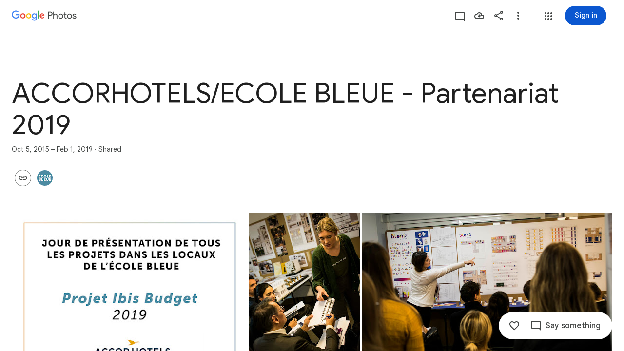

--- FILE ---
content_type: text/javascript; charset=UTF-8
request_url: https://photos.google.com/_/scs/social-static/_/js/k=boq.PhotosUi.en_US.QEsycpKAnEM.2019.O/ck=boq.PhotosUi.iD4UeXFS4u4.L.B1.O/am=AAAAiDWAGZjNJf5zAQBBxvcdF9A_nhbCDTQZXjB8sxc/d=1/exm=A7fCU,Ahp3ie,B7iQrb,BVgquf,E2VjNc,EAvPLb,EFQ78c,IXJ14b,IZT63,Ihy5De,IoAGb,JNoxi,KUM7Z,KfblCf,Kl6Zic,L1AAkb,LEikZe,Lcfkne,LuJzrb,LvGhrf,MI6k7c,MpJwZc,NwH0H,O1Gjze,O6y8ed,OTA3Ae,OlyvMc,P6sQOc,PrPYRd,QIhFr,RMhBfe,RqjULd,RyvaUb,SdcwHb,SpsfSb,UBtLbd,UUJqVe,Uas9Hd,Ulmmrd,V3dDOb,WO9ee,Wp0seb,X07lSd,XVMNvd,XqvODd,YYmHzb,Z15FGf,ZDZcre,ZwDk9d,_b,_tp,aW3pY,ag510,byfTOb,cVmA2c,e5qFLc,ebZ3mb,gJzDyc,gychg,h1gxcb,hKSk3e,hc6Ubd,hdW3jf,iH3IVc,ig9vTc,j85GYd,kjKdXe,l5KCsc,lXKNFb,lazG7b,lfpdyf,lsjVmc,lwddkf,m9oV,mI3LFb,mSX26d,mdR7q,mzzZzc,n73qwf,nbAYS,opk1D,p0FwGc,p3hmRc,p9Imqf,pNBFbe,pjICDe,pw70Gc,qTnoBf,rCcCxc,rgKQFc,suMGRe,tAtwtc,w9hDv,wiX7yc,ws9Tlc,xKVq6d,xQtZb,xUdipf,zbML3c,zeQjRb,zr1jrb/excm=_b,_tp,sharedcollection/ed=1/br=1/wt=2/ujg=1/rs=AGLTcCOEmhUS1xtQTrO9KKQnCUDRHoHVIQ/ee=EVNhjf:pw70Gc;EmZ2Bf:zr1jrb;F2qVr:YClzRc;JsbNhc:Xd8iUd;K5nYTd:ZDZcre;LBgRLc:SdcwHb;Me32dd:MEeYgc;MvK0qf:ACRZh;NJ1rfe:qTnoBf;NPKaK:SdcwHb;NSEoX:lazG7b;O8Cmgf:XOYapd;Pjplud:EEDORb;QGR0gd:Mlhmy;SNUn3:ZwDk9d;ScI3Yc:e7Hzgb;Uvc8o:VDovNc;YIZmRd:A1yn5d;Zk62nb:E1UXVb;a56pNe:JEfCwb;cEt90b:ws9Tlc;dIoSBb:SpsfSb;dowIGb:ebZ3mb;eBAeSb:zbML3c;gty1Xc:suMGRe;iFQyKf:QIhFr;lOO0Vd:OTA3Ae;oGtAuc:sOXFj;pXdRYb:p0FwGc;qQEoOc:KUM7Z;qafBPd:yDVVkb;qddgKe:xQtZb;wR5FRb:rgKQFc;xqZiqf:wmnU7d;yxTchf:KUM7Z;zxnPse:GkRiKb/dti=1/m=ZvHseb,AfoSr,Tzmv8c,oXwu8d,fWEBl?wli=PhotosUi.NVfFnaJI23M.createPhotosEditorPrimaryModuleNoSimd.O%3A%3BPhotosUi.CdG4s1tl_nE.createPhotosEditorPrimaryModuleSimd.O%3A%3BPhotosUi.exceXZ_sTIM.skottieWasm.O%3A%3BPhotosUi.Lj2VrRssY9A.twixWasm.O%3A%3B
body_size: 31998
content:
"use strict";_F_installCss(".Lhaztb{display:none}.Lhaztb.eO2Zfd{display:block}sentinel{}");
this.default_PhotosUi=this.default_PhotosUi||{};(function(_){var window=this;
try{
_.hbb=_.x("LBaJxb",[]);_.Rd(_.hbb);
_.YF=class{constructor(a,b,c){this.scope=a;this.id=a==null?void 0:a.setTimeout(b,c)}clear(){if(this.id!==void 0){let a;(a=this.scope)==null||a.clearTimeout(this.id)}}};
_.n("LBaJxb");
var hgc=function(a){const b=a.rect;let c;return Math.floor(Math.max(b.height,b.width)*.2/((c=a.currentCSSZoom)!=null?c:1))},igc={pseudoElement:"::after",duration:450,fill:"forwards",easing:"cubic-bezier(0.2, 0, 0, 1)"};var jgc=function(a){let b,c;const d=(c=(b=a.animation)==null?void 0:b.currentTime)!=null?c:Infinity;a.timeout=new _.YF(a.inputs.window(),()=>{a.inputs.uk(!1)},225-Number(d))},kgc=class{constructor(a){this.inputs=a;this.ma=this.ha=!1}De(a){var b,c;if(!(this.ha||((c=(b=this.inputs).disabled)==null?0:c.call(b)))&&(a instanceof KeyboardEvent?a.key==="Enter"||a.key===" ":1)){this.ha=!0;var d;(d=this.animation)==null||d.cancel();var e;(e=this.timeout)==null||e.clear();this.timeout=void 0;this.inputs.uk(!0);
b=this.inputs.element();var f;a={rect:b.getBoundingClientRect(),currentCSSZoom:b.currentCSSZoom,event:a};e=a.event;c=a.rect;var g;d=(g=a.currentCSSZoom)!=null?g:1;g=hgc(a);e=e instanceof MouseEvent?{x:(e.clientX-c.left)/d,y:(e.clientY-c.top)/d}:{x:c.width/d/2,y:c.height/d/2};e={x:e.x-g/2,y:e.y-g/2};const {start:k,end:l}={start:e,end:{x:(c.width/d-g)/2,y:(c.height/d-g)/2}};c=a.rect.width;d=a.rect.height;g=hgc(a);a={scale:`${(Math.sqrt(c**2+d**2)+10+Math.max(.35*Math.max(d,c),75))/g/((f=a.currentCSSZoom)!=
null?f:1)}`,size:`${g}px`};const {size:m,scale:p}=a;f={top:[0,0],left:[0,0],height:[m,m],width:[m,m],transform:[`translate(${k.x}px, ${k.y}px) scale(1)`,`translate(${l.x}px, ${l.y}px) scale(${p})`]};try{this.animation=b.animate(f,igc)}catch(q){this.ha=!1,this.inputs.uk(!1)}}}ne(){let a,b;(b=(a=this.inputs).disabled)!=null&&b.call(a)||(this.ha=!1,jgc(this))}ky(){let a,b;((b=(a=this.inputs).disabled)==null?0:b.call(a))||this.inputs.qia(!0)}Yw(){let a,b;(b=(a=this.inputs).disabled)!=null&&b.call(a)||
(this.ha&&jgc(this),this.inputs.qia(!1))}dispose(){let a;(a=this.animation)==null||a.cancel();let b;(b=this.timeout)==null||b.clear();this.timeout=void 0;this.inputs.uk(!1);this.inputs.qia(!1);this.ma=!0}isDisposed(){return this.ma}};_.zL=class extends _.hu{constructor(){super();this.window=this.getWindow();this.animation=new kgc({qia:a=>{this.wa().Db("J58z0d",a)},uk:a=>{this.wa().Db("Biaggc",a)},element:()=>this.wa().el(),window:()=>this.window});_.Ig(this,this.animation)}De(a){this.animation.De(a)}ne(){this.animation.ne()}ky(){this.animation.ky()}Yw(){this.animation.Yw()}ka(a){let b;this.De((b=a.data)==null?void 0:b.event)}oa(){this.ne()}ha(){this.ky()}na(){this.Yw()}};_.zL.prototype.$wa$ynrQde=function(){return this.na};
_.zL.prototype.$wa$f6959e=function(){return this.ha};_.zL.prototype.$wa$aV6zj=function(){return this.oa};_.zL.prototype.$wa$u4uo5d=function(){return this.ka};_.zL.prototype.$wa$smST1=function(){return this.Yw};_.zL.prototype.$wa$u6EQ2e=function(){return this.ky};_.zL.prototype.$wa$R0otXe=function(){return this.ne};_.ou(_.zL,_.hbb);
_.r();
_.n("pxafOd");
var kic,lic,nic,oic,pic,qic,mic,ric;_.jic=function(a,b){a.ownerDocument.readyState!=="loading"||_.lgb(a)?b():a.ownerDocument.addEventListener("readystatechange",()=>{b()},{once:!0})};kic=function(a){return a.pointerType==="touch"};lic=function(a,b="PROGRAMMATIC"){a.De();a.ne({cA:!1,bM:b})};nic=function(a,b){a.ma?a.ne({cA:!0,bM:b}):mic(a)};oic=function(a,b){let c,d;return!((d=(c=a.inputs).disabled)==null?0:d.call(c))&&b.isPrimary};
pic=function(a,b){if(oic(a,b)&&a.Je===0)if(kic(b))a.ha=b,a.Je=1,a.ka=new _.YF(a.inputs.window(),()=>{a.Je=2;a.De({cha:a.ha})},150);else{var c,d;b.button!==0||((d=(c=a.inputs).wx)==null?0:d.call(c))&&_.jka(b)||(a.Je=2,a.ha=b,a.De({cha:a.ha}))}};qic=function(a,b){if(kic(b)&&oic(a,b)){if(a.Je===1){let c;(c=a.ka)==null||c.clear();a.ka=void 0;a.De({cha:a.ha})}a.ma&&(a.Je=2,a.na=new _.YF(a.inputs.window(),()=>{nic(a,"TOUCH")},500))}};
mic=function(a){a.ma=!1;a.Je=0;let b;(b=a.ka)==null||b.clear();a.ka=void 0;let c;(c=a.na)==null||c.clear();a.na=void 0;a.ha=void 0};
ric=class{constructor(a){this.inputs=a;this.Je=0;this.ma=!1}cancel(){nic(this,"UNSET")}Qb(a){let b,c,d,e;((c=(b=this.inputs).disabled)==null?0:c.call(b))||((e=(d=this.inputs).wx)==null?0:e.call(d))&&_.jka(a)||(this.Je===2?(a="UNSET",this.ha&&(a=kic(this.ha)?"TOUCH":"MOUSE"),this.ne({cA:!1,bM:a})):this.Je!==0||this.ma||(this.ha=a,lic(this,"KEYPRESS")))}De(a={}){this.ma=!0;let b,c;(c=(b=this.inputs).wIa)==null||c.call(b,a)}ne({cA:a,bM:b}){const c=this.ha;mic(this);let d,e;(e=(d=this.inputs).xIa)==null||
e.call(d,{cA:a,bM:b});if(!a){let f,g,k,l;this.inputs.CIa({bM:b,altKey:(f=c==null?void 0:c.altKey)!=null?f:!1,ctrlKey:(g=c==null?void 0:c.ctrlKey)!=null?g:!1,shiftKey:(k=c==null?void 0:c.shiftKey)!=null?k:!1,metaKey:(l=c==null?void 0:c.metaKey)!=null?l:!1})}}};_.PL=class extends _.hu{constructor(){super();this.lb=!1;this.window=this.getWindow();this.La=new ric({window:()=>this.window,disabled:()=>this.Ud(),wx:()=>this.wx(),CIa:a=>{let b;this.trigger("JIbuQc",Object.assign({},a,(b=this.dg)!=null?b:{}))},wIa:a=>{this.De(a)},xIa:a=>{this.ne(a,void 0)}})}Ud(){return!!this.wa().el().disabled}ld(a){this.wa().el().disabled=a}wc(){return this.lb}Rb(){lic(this.La,"PROGRAMMATIC")}wx(){return!1}le(a){pic(this.La,a.event);return!1}xe(a){qic(this.La,a.event);return!1}na(a){this.La.Qb(a.event);
return!1}Da(){let a;(a=this.oa())==null||a.ky();return!1}Ea(a){var b=this.La;a=a.event;oic(b,a)&&!kic(a)&&b.ma&&nic(b,"MOUSE");let c;(c=this.oa())==null||c.Yw();return!1}Ve(a){var b=this.La;a=a.event;oic(b,a)&&nic(b,kic(a)?"TOUCH":"MOUSE");return!1}Xa(){var a=this.La;let b,c;((c=(b=a.inputs).disabled)==null?0:c.call(b))||nic(a,"TOUCH");return!1}oA(){this.La.cancel();super.oA()}De({cha:a}={}){this.lb=!0;let b;(b=this.oa())==null||b.De(a)}ne(a,b){this.lb=!1;this.dg=b;let c;(c=this.oa())==null||c.ne()}oa(){return null}};
_.PL.prototype.$wa$WY2ttb=function(){return this.oa};_.PL.prototype.$wa$k4Iseb=function(){return this.oA};_.PL.prototype.$wa$xexox=function(){return this.Xa};_.PL.prototype.$wa$xyn4sd=function(){return this.Ve};_.PL.prototype.$wa$vpvbp=function(){return this.Ea};_.PL.prototype.$wa$EX0mI=function(){return this.Da};_.PL.prototype.$wa$h5M12e=function(){return this.na};_.PL.prototype.$wa$mF5Elf=function(){return this.xe};_.PL.prototype.$wa$FEiYhc=function(){return this.le};_.PL.prototype.$wa$QU9ABe=function(){return this.wx};
_.PL.prototype.$wa$y7OZL=function(){return this.wc};_.PL.prototype.$wa$qezFbc=function(){return this.Ud};
_.r();
_.pt=_.Ur("pxafOd",[]);_.Rd(_.pt);
_.Zdb=_.x("XL71df",[_.pt]);_.Rd(_.Zdb);
var hLb;_.CE=function(a,b,c){const d=new Set(b?b.split(" "):[]),e=new Set(c?c.split(" "):[]);b=[...e].filter(f=>!d.has(f));c=[...d].filter(f=>!e.has(f));for(const f of b)f&&a.tb(f);for(const f of c)f&&a.ub(f)};
_.DE=function(a,b,{Hv:c}={}){var d=new Map;const e=/([^ =]+)=(?:'([^']+)'|"([^"]+)")/g,f=b.matchAll(e);for(const k of f){let l;d.set(k[1],_.Tj((l=k[2])!=null?l:k[3]))}b=b.replace(e,"").split(" ");for(var g of b)g&&d.set(g,"");for(const k of Array.from(a.el().attributes))g=k.name,hLb.has(g)||c&&c.has(g)||d.has(g)||a.ud(g);for(const [k,l]of d)c=k,d=l,a.Lb(c)!==d&&a.Sb(c,d)};hLb=new Set("jsname jscontroller jsaction class style id data-idom-class data-disable-idom".split(" "));
_.n("XL71df");
var njc,ojc,pjc,qjc,sjc,rjc,tjc;njc=new Set(["data-indeterminate"]);ojc=new Set("aria-checked aria-describedby aria-label aria-labelledby checked data-indeterminate disabled indeterminate name type value".split(" "));pjc=["checked","indeterminate"];qjc=function(a){a.ha()?a.input.el().setAttribute("aria-checked","mixed"):a.input.ud("aria-checked")};
sjc=function(a){const b=Object.getPrototypeOf(a.ti);pjc.forEach(c=>{const d=Object.getOwnPropertyDescriptor(b,c);d&&typeof d.set==="function"&&Object.defineProperty(a.ti,c,{get:d.get,set:e=>{d.set.call(a.ti,e);rjc(a)},configurable:d.configurable,enumerable:d.enumerable})})};
rjc=function(a){var b=a.Ra;const c=a.ha()?1:a.ka()?0:3;if(b!==c){qjc(a);a.wa().Db("KGC9Kd-MPu53c-OWXEXe-gk6SMd",c!==3);a.ua.length>0&&(a.window.clearTimeout(a.Na),a.wa().ub(a.ua));a:switch(b){case 2:b=c===3?"":c===0?"KGC9Kd-MPu53c-OWXEXe-vwu2ne-A9y3zc-barxie":"KGC9Kd-MPu53c-OWXEXe-vwu2ne-A9y3zc-iAfbIe";break a;case 3:b=c===0?"KGC9Kd-MPu53c-OWXEXe-vwu2ne-iAfbIe-barxie":"KGC9Kd-MPu53c-OWXEXe-vwu2ne-iAfbIe-A9y3zc";break a;case 0:b=c===3?"KGC9Kd-MPu53c-OWXEXe-vwu2ne-barxie-iAfbIe":"KGC9Kd-MPu53c-OWXEXe-vwu2ne-barxie-A9y3zc";
break a;default:b=c===0?"KGC9Kd-MPu53c-OWXEXe-vwu2ne-A9y3zc-barxie":"KGC9Kd-MPu53c-OWXEXe-vwu2ne-A9y3zc-iAfbIe"}a.ua=b;a.Ra=c;a.ua.length>0&&(a.wa().tb(a.ua),a.Ua=!0)}};tjc=function(a){const b=Object.getPrototypeOf(a.ti);pjc.forEach(c=>{const d=Object.getOwnPropertyDescriptor(b,c);d&&typeof d.set==="function"&&Object.defineProperty(a.ti,c,d)})};
_.cM=class extends _.PL{constructor(){super();this.Ra=2;this.ua="";this.Na=0;this.je=this.Ua=!1;this.Ib=_.yn(_.nu(_.zL,"m9ZlFb"));this.input=this.Ma("YPqjbf");this.ti=this.input.el();this.ti.indeterminate=this.ti.getAttribute("data-indeterminate")==="true";this.ti.removeAttribute("data-indeterminate");this.Ra=this.ha()?1:this.ka()?0:3;qjc(this);sjc(this);this.addOnDisposeCallback(()=>{this.Ya()});this.je=_.GE(this.wa());_.Hf(this.wa().el(),this.eh.bind(this))}oa(){return this.Ib()}yb(){rjc(this);
this.wa().el().dispatchEvent(new Event("change",{bubbles:!0,cancelable:!1}))}ne(a){super.ne(a,{checked:this.ka(),value:this.getValue()})}Td(){return this.input}Ja(){return this.Td().el()}ka(){return this.ti.checked}Rg(a){this.ti.checked=a}ha(){return this.ti.indeterminate}mb(a){const b=a.data.fQ;a.data.name==="data-indeterminate"&&this.Fa(b==="true");return!0}Fa(a){this.ti.indeterminate=a}Ud(){return this.ti.disabled}ld(a){this.ti.disabled=a;this.wa().Db("KGC9Kd-MPu53c-OWXEXe-OWB6Me",a)}getValue(){return this.ti.value}setValue(a){this.ti.value=
a}Eb(){this.Ua&&(this.window.clearTimeout(this.Na),this.Na=this.window.setTimeout(()=>{this.wa().ub(this.ua);this.Ua=!1},250))}Ya(){tjc(this);this.window.clearTimeout(this.Na)}eh(a,b){if(this.je){var c=!!b.ka();c!==this.ka()&&this.Rg(c);c=!!b.Da();c!==this.ha()&&this.Fa(c)}c=!!b.ua();c!==this.Ud()&&this.ld(c);var d;c=(d=b.getValue())!=null?d:"";c!==this.getValue()&&this.setValue(c);d=b.getName()||"";d!==this.Ja().name&&(this.Ja().name=d);d=b.data.Zv||"";d!==this.Ja().id&&(this.Ja().id=d);d=b.zf()||
"";d!==this.input.Lb("aria-label")&&_.zn([(0,_.xn)`aria-`],this.input.el(),"aria-label",d);d=b.data.er||"";d!==this.input.Lb("aria-labelledby")&&_.zn([(0,_.xn)`aria-`],this.input.el(),"aria-labelledby",d);d=b.data.kH||"";d!==this.input.Lb("aria-describedby")&&_.zn([(0,_.xn)`aria-`],this.input.el(),"aria-describedby",d);_.CE(this.wa(),a.data.Ga,b.data.Ga);let e,f;a=(f=(e=b.mi())==null?void 0:e.toString())!=null?f:"";_.DE(this.wa(),a,{Hv:njc});let g,k;b=(k=(g=b.data.rX)==null?void 0:g.toString())!=
null?k:"";_.DE(this.Td(),b,{Hv:ojc});return!0}};_.cM.prototype.$wa$yw9pZc=function(){return this.Ya};_.cM.prototype.$wa$L9dL9d=function(){return this.Eb};_.cM.prototype.$wa$HvnK2b=function(){return this.getValue};_.cM.prototype.$wa$qezFbc=function(){return this.Ud};_.cM.prototype.$wa$dyRcpb=function(){return this.mb};_.cM.prototype.$wa$nODVRb=function(){return this.ha};_.cM.prototype.$wa$nsRSzc=function(){return this.ka};_.cM.prototype.$wa$AoK69e=function(){return this.Ja};
_.cM.prototype.$wa$KBg9Jb=function(){return this.Td};_.cM.prototype.$wa$WPi0i=function(){return this.yb};_.cM.prototype.$wa$WY2ttb=function(){return this.oa};_.ou(_.cM,_.Zdb);
_.r();
_.seb=_.x("agVpN",[_.pt]);_.Rd(_.seb);
_.n("agVpN");
var ujc;ujc=new Set("aria-label aria-labelledby checked disabled name type value".split(" "));
_.dM=class extends _.PL{constructor(){super();this.je=!1;this.Fa=_.yn(_.nu(_.zL,"m9ZlFb"));this.input=this.Ma("YPqjbf");if(_.FE(this.wa())){this.je=_.GE(this.wa());var a=this.wa().el(),b=this.eh.bind(this);a.__soy_skip_handler=b}}oa(){return this.Fa()}ua(){const a=new Event("change",{bubbles:!0,cancelable:!1});this.wa().el().dispatchEvent(a)}ne(a){super.ne(a,{checked:this.ka(),value:this.getValue()})}Td(){return this.input}ha(){return this.Td().el()}ka(){return this.ha().checked}Rg(a){this.ha().checked=a}Ud(){return this.ha().disabled}ld(a){this.ha().disabled=
a;this.wa().Db("GhEnC-GCYh9b-OWXEXe-OWB6Me",a)}getValue(){return this.ha().value}setValue(a){this.ha().value=a}eh(a,b){this.je&&(a=!!b.ka(),a!==this.ka()&&this.Rg(a));a=!!b.ua();a!==!!this.Ud()&&this.ld(a);a=b.getValue()||"";a!==this.getValue()&&this.setValue(a);a=b.getName()||"";a!==this.ha().name&&(this.ha().name=a);a=b.data.Zv||"";a!==this.ha().id&&(this.ha().id=a);a=b.zf()||null;a!==this.ha().ariaLabel&&(this.ha().ariaLabel=a);let c,d;b=(d=(c=b.data.eJ)==null?void 0:c.toString())!=null?d:"";_.DE(this.Td(),
b,{Hv:ujc});return!0}};_.dM.prototype.$wa$HvnK2b=function(){return this.getValue};_.dM.prototype.$wa$qezFbc=function(){return this.Ud};_.dM.prototype.$wa$nsRSzc=function(){return this.ka};_.dM.prototype.$wa$AoK69e=function(){return this.ha};_.dM.prototype.$wa$KBg9Jb=function(){return this.Td};_.dM.prototype.$wa$WPi0i=function(){return this.ua};_.dM.prototype.$wa$WY2ttb=function(){return this.oa};_.ou(_.dM,_.seb);
_.r();
var UOb=function(a,b,c){if(a=="math")return new Set;b=new Set(b);let d=_.tF(NOb,[_.yOb]);_.LOb.has(a)&&d.add("aria-valuetext");if(_.COb.has(a))return d;a!="listitem"&&(c||OOb.has(a)||a=="menu")&&(d.add(_.FOb.has(a)?yF:_.tF(yF,[],["aria-placeholder"])),POb.add(a));(c||POb.has(a))&&a!="listitem"&&d.add("aria-describedby");if(_.MOb.has(a))return d;c=[];_.tF(_.DOb,[QOb,"application"]).has(a)&&(QOb.has(a)&&c.push("aria-activedescendant"),c.push(ROb));_.JOb.has(a)&&String(a).indexOf("menu")==-1?c.push(a!=
"option"&&String(a).indexOf("t")!=0?_.tF(SOb,[],["aria-selected"]):SOb):a=="button"?c.push("aria-pressed"):zF.has(a)?(d.add("aria-rowcount"),d.add("aria-colcount")):_.KOb.has(a)&&(a!="cell"&&(d.add("aria-selected"),d.add("aria-readonly"),d.add("contenteditable")),d.add("aria-colindex"),d.add("aria-rowindex"),d.add("aria-colspan"),d.add("aria-rowspan"));a!="listbox"&&a!="menu"&&a!="tree"&&a!="treegrid"||d.add("aria-multiselectable");d=_.tF(d,c,[b]);TOb.has(a)&&(d.add("title"),d.add("autofocus"));return d},
WOb=function(a){if(a=="math")return new Set;let b=new Set;if(_.tF(VOb,[_.EOb,QOb]).has(a))return b;b.add("none");b.add("presentation");_.KOb.has(a)?b.add("row"):a=="row"?b.add(new Set(["grid","rowgroup","treegrid","table"])):a=="rowgroup"?b.add(zF):a=="listitem"?b.add("list"):String(a).indexOf("menuitem")==0?b.add("menu"):a=="option"?b.add("listbox"):a=="radio"?b.add("radiogroup"):a=="tab"?b.add("tablist"):a=="treeitem"&&b.add("tree");return b},$Ob=function(a){if(a=="math")return new Set;if(a=="main")return new Set(XOb);
var b=new Set("alert alertdialog group log radiogroup status FIELDSET".split(" "));if(_.vF.has(a)||_.wF.has(a)){let d=[b];String(a).indexOf("dialog")>-1?(d.push("dialog"),d.push("DIALOG")):b.has(a)||d.push("search");return _.tF(YOb,[XOb],d)}if(a=="presentation"||a=="none")return _.zOb;b=_.vF.has(a)?new Set(XOb):_.tF(XOb,[YOb]);const c=function(d,e){[...WOb(d).values()].reduce(function(f,g){g instanceof Set?f=f.concat([...g.values()]):f.push(g);return f},[]).forEach(function(f){e.has(f)||(e.add(f),
f!="presentation"&&f!="none"&&c(f,e))})};c(a,b);a=="gridcell"?b.delete("table"):a=="cell"&&b.delete("grid");a!="button"&&a!="link"&&a!="checkbox"&&a!="switch"||_.tF(b,["alertdialog","heading","toolbar",ZOb],[],!0);return b},aPb=function(a){if(a=="math"||(_.tF(VOb,[_.DOb,_.KOb]).has(a)||a=="tooltip")&&a!="list")return new Set;let b=new Set;zF.has(a)?b=new Set(["row","rowgroup"]):a=="rowgroup"||a=="treegrid"?b=new Set(["row"]):a=="row"?b=new Set(_.KOb):a=="list"?b=new Set(["listitem"]):a=="menu"?b=
new Set(["menuitem","menuitemcheckbox","menuitemradio"]):a=="listbox"?b=new Set(["option"]):a=="radiogroup"?b=new Set(["radio"]):a=="tablist"?b=new Set(["tab"]):a=="tree"?b=new Set(["treeitem"]):a=="combobox"&&(b=new Set(["listbox","textbox","text"]));b.add("none");b.add("presentation");return b},fPb=function(a){if(a=="math")return new Set;let b=new Set(XOb);if(a=="presentation"||a=="none")return _.zOb;if(_.MOb.has(a)&&_.Ab(a,"r")||a=="img")return b;const c=function(e,f){[...aPb(e).values()].forEach(function(g){f.has(g)||
(f.add(g),g!="presentation"&&g!="none"&&c(g,f))})};c(a,b);a=="table"?b.delete("gridcell"):a=="grid"&&b.delete("cell");if(zF.has(a))return _.tF(b,[bPb,"checkbox","switch","textbox","TEXTAREA"]);cPb.has(a)?b.add("menu"):(a=="listitem"||a=="list")&&b.add("list");if(dPb.has(a)||_.JOb.has(a))return b;var d=new Set(["img","IMG"]);if(a=="alertdialog"||a=="heading")return _.tF(b,[bPb,"checkbox","switch","heading",d,ZOb],a=="heading"?[a,ZOb]:[a]);if(a=="group"||a=="menubar")_.tF(b,[bPb,"checkbox","switch",
"img"],[],!0);else if(_.vF.has(a)||_.wF.has(a)){_.tF(b,[new Set(ePb),"LABEL"],[_.vF],!0);if(a=="application")return _.tF(b,[_.wF,_.AOb,OOb,"tabpanel"]);d=new Set(["document","list","listitem"]);if(_.tF(_.vF,["list","listitem"],[_.COb]).has(a))return _.tF(b,[YOb],d.has(a)?[]:[a])}return b},jPb=function(a,b){let c=new Set;a=="menu"&&(c.add({QE:!0,has:"Must be labeled",sE:function(d){for(d=d.parentElement;d!=document.body;){if(d.getAttribute("role")=="menubar")return!0;d=d.parentElement}return!1},equals:!1,
Nk:yF,value:null}),c.add({QE:!0,has:"Must be labeled",sE:function(d){for(d=d.parentElement;d!=document.body;){if(d.getAttribute("role")=="menubar")return!0;d=d.parentElement}return!1},equals:!1,Nk:yF,value:""}));_.EOb.has(a)?(c.add({QE:!0,has:"aria-disabled is true",sE:function(d){return d.getAttribute("aria-disabled")=="true"},equals:!0,Nk:"tabindex",value:"-1"}),c.add({QE:!0,has:"aria-disabled is null or false",sE:function(d){const e=d.getAttribute("aria-disabled"),f=d.hasAttribute("type")?d.getAttribute("type"):
gPb[d.tagName.toUpperCase()];return(e===null||e=="false")&&!(hPb.has(f)||d.hasAttribute("href"))},equals:!0,Nk:"tabindex",value:"0"}),c.add({QE:!0,has:"tabindex is not 0",sE:function(d){return d.getAttribute("tabindex")=="0"},equals:!1,Nk:"aria-disabled",value:"true"}),c.add({QE:!0,has:"tabindex of -1",sE:function(d){return d.getAttribute("tabindex")=="-1"},equals:!0,Nk:"aria-disabled",value:"true"})):dPb.has(a)&&(c.add({QE:!0,has:"aria-owns that is not empty",sE:function(d){return String(d.getAttribute("aria-owns")||
"").length!=0},equals:!0,Nk:"tabindex",value:"0"}),c.add({QE:!0,has:"tabindex of 0",sE:function(d){return d.getAttribute("tabindex")=="0"},equals:!1,Nk:"aria-owns",value:""}));a!="button"&&a!="link"||c.add({QE:!0,has:"tagName "+"A".toString()+" and no href",sE:function(d){return gPb[d.tagName.toUpperCase()]=="A"&&d.getAttribute("href")===null},equals:!0,Nk:"tabindex",value:"0"});c.add({QE:!0,has:"Must be labeled",sE:function(){return b},equals:!1,Nk:_.tF(yF,[iPb]),value:null});c.add({QE:!0,has:"Must be labeled",
sE:function(){return b},equals:!1,Nk:_.tF(yF,[iPb]),value:""});return c};var NOb=new Set("aria-atomic aria-dropeffect aria-flowto aria-grabbed aria-hidden aria-live aria-owns aria-relevant".split(" ")),ROb=new Set("aria-controls aria-disabled aria-errormessage aria-expanded aria-haspopup aria-invalid aria-required aria-roledescription".split(" ")),SOb=new Set(["aria-posinset","aria-selected","aria-setsize"]);var gPb=_.gaa(_.ob(_.vOb),a=>a.toString());_.ob(_.wOb);var hPb=new Set("color date datetime datetime-local email file month number password range reset search submit text textarea time url week A BUTTON TEXTAREA".split(" ")),kPb=new Set("ARTICLE ASIDE DIALOG FIELDSET FOOTER FORM HEADER MAIN MATH NAV SECTION".split(" ")),lPb=new Set(["DIV","SPAN"]);var ePb=_.ob(_.xOb),dPb=new Set(_.xF.keys()),yF=new Set(["aria-label","aria-labelledby","aria-placeholder"]),iPb=new Set(["innerText","textContent"]),OOb=new Set(["application","article","group","document","form"]),zF=new Set(["grid","table"]),cPb=new Set(["menu","menuitem","menuitemcheckbox","menuitemradio"]),VOb=_.tF(_.MOb,["menubar","toolbar",_.BOb]),QOb=_.tF(dPb,[_.IOb]),TOb=_.tF(_.DOb,[_.wF,QOb]),mPb=_.tF(_.GOb,[_.wF,QOb,"region",_.FOb,zF],[_.COb,"application","menu"]),nPb=_.tF(_.JOb,["heading",
"listitem","button","link"]),ZOb=new Set("H1 H2 H3 H4 H5 H6".split(" ")),bPb=new Set(["button","BUTTON"]),XOb=_.tF(lPb,["none","presentation"]),YOb=_.tF(_.vF,[_.wF,kPb]),POb=new Set;_.oPb=(a=>{let b=a||new Set;return ePb.reduce(function(c,d){if(!b.has(d)){var e=c.set;let m;m=TOb.has(d)?_.EOb.has(d)?1:2:-1;let p=m<0&&!zF.has(d),q=nPb.has(d);var f=q;var g=m;if(d=="math")f=new Set;else{var k=new Set;mPb.has(d)&&!f?(k.add(_.FOb.has(d)?yF:_.tF(yF,[],["aria-placeholder"])),POb.add(d)):d=="tabpanel"&&(k.add("aria-labelledby"),POb.add(d));TOb.has(d)&&g==1&&d!="button"&&d!="link"&&k.add("tabindex");/.*(checkbox|radio|switch).*/.test(d)&&d!="radiogroup"?k.add(d=="switch"?"checked":"aria-checked"):
d=="option"?k.add("aria-selected"):d=="tab"?(k.add("aria-selected"),k.add("aria-controls")):d=="combobox"&&(k.add("aria-autocomplete"),k.add("aria-expanded"));_.FOb.has(d)&&k.add("contenteditable");_.LOb.has(d)&&(_.tF(k,["aria-valuemin","aria-valuemax","aria-valuenow"],[],!0),d=="scrollbar"&&_.tF(k,["aria-controls","aria-orientation"],[],!0));f=k}g=UOb(d,f,q);k=WOb(d);let t=$Ob(d),u=aPb(d),w=fPb(d),A=jPb(d,q);if(d=="math")var l=new Set;else d=="presentation"||d=="none"?l=_.tF(_.uOb(_.wOb),_.ob(_.vOb)):
(l=[],d=="button"||d=="link"?l=l.concat(d=="button"?["A"]:["button","link"]):d=="heading"?l=l.concat("H1 H2 H3 H4 H5 H6".split(" ")):_.Ab(d.toString(),"header")?l.push("TH"):d=="gridcell"||d=="cell"?l.push("TD"):zF.has(d)?l.push("TABLE"):d=="rowgroup"?l=l.concat(["TBODY","TFOOT","THEAD"]):d=="row"?l.push("TR"):d=="combobox"&&l.push("text"),l=_.tF(lPb,l));e.call(c,d,{mDb:m,LNb:p,QDb:q,ANb:g,oMb:f,VAb:A,cOb:t,oLa:k,dOb:w,Isa:u,jAb:l})}return c},new Map)})(new Set("alert application article banner complementary contentinfo definition directory document form heading img list listitem log main marquee math note search status textinfo timer toolbar".split(" ")));
_.n("i5H9N");
var OF,WQb,XQb,YQb,ZQb;_.NF=function(a,b){return b.Lb("aria-disabled")!=="true"};OF=function(a,b){if(b){let c=null;const d=b.changedTouches&&b.changedTouches[0]||b.touches&&b.touches[0];d?c=new _.rf(d.clientX,d.clientY):b.clientX!==void 0&&(c=new _.rf(b.clientX,b.clientY));c&&(a.Ra=b,a.Pb=c,a.mb===null&&(a.mb=c))}else a.Ra=void 0,a.mb=null,a.Pb=null};WQb=function(a){a.focused=!1;a.Je==="TOUCH_DELAY"?a.Je="INACTIVE":a.Je!=="INACTIVE"&&a.ha?(a.Je="INACTIVE",a.ne(a.ha,!0),a.ha=null):a.Je="INACTIVE"};
XQb=function(a){if(a.Je!=="INACTIVE"){var b=0;a.rd()&&a.mb&&a.Pb?b=_.Au(a.Pb,a.mb):a.ha&&(b=_.Au(_.Vm(a.ha.el()),a.Uc));b>_.KLb&&WQb(a)}};YQb=function(a){return(a=a.Qd.el())&&a.hasAttribute("role")?a.getAttribute("role").toUpperCase():""};_.PF=function(a,b){b=b instanceof _.bn?b.el():b;return _.na(_.An(a.Bb()),b)};ZQb=function(a,b){a.Je="HOLDING";a.De(b);_.rk(()=>{a.ha&&a.ne(a.ha,!1)},a.od);_.rk(()=>{a.Je="INACTIVE"},5,a);OF(a,null)};
_.QF=class extends _.hu{constructor(){super();this.yb=this.Dd=this.ha=this.Pb=this.mb=null;this.focused=!1;this.od=30;this.Je="INACTIVE";this.Uc=new _.rf(0,0);_.xF.has(this.lb())||this.lb();this.wa().Lb("aria-multiselectable")}ld(a,b){b?_.zn([(0,_.xn)`aria-`],a.el(),"aria-disabled","true"):a.ud("aria-disabled")}yd(a,b){this.ld(a,!b)}ve(){return this.ha}Ke(){return this.Dd}jd(){this.ha=null}ui(){return this.focused}Nb(a){var b=a.Qd;_.NF(0,b)&&(b=_.JOb.has(_.uF(_.gn(b)))?b:a.targetElement,!_.NF(0,b)||
this.Je!=="INACTIVE"||a.event.which!==1&&typeof a.event.which==="number"||(this.yb=a,this.Je="HOLDING",OF(this,a.event),this.De(b)))}Ja(a){this.focused&&(this.focused=!1);OF(this,a.event);if(this.Je==="HOLDING"||this.Je==="ACTIVE_HOLDING")this.ha&&this.ne(this.ha),this.Je="RELEASING",_.rk(function(){this.Je="INACTIVE"},5,this)}Fa(){this.Je!=="INACTIVE"&&WQb(this)}yg(a){OF(this,a.event);this.ha&&this.ne(this.ha,!0)}dg(a){const b=a.Qd;_.NF(0,b)&&!this.ha&&this.Je==="INACTIVE"&&a.event.touches.length===
1&&(this.Je="TOUCH_DELAY",this.yb=a,OF(this,a.event),_.rk(()=>{this.Je==="TOUCH_DELAY"&&(_.rk(this.le,180,this),this.Je="ACTIVE_HOLDING",this.De(b))},75),_.T(_.U(this).measure(function(){this.Uc=_.Vm(b.el())}).kb())())}Df(a){OF(this,a.event);_.T(_.U(this).measure(function(){XQb(this);if(this.ha){const b=this.ha.Ab(),c=_.Wm(a.event,b);(c.x<0||c.y<0||c.x>=b.offsetWidth||c.y>=b.offsetHeight)&&WQb(this)}}).kb())()}La(a){this.focused=!1;this.release(a)}Dg(){WQb(this)}ua(a){const b=YQb(a),c=a.event.keyCode,
d=a.event.key;return((d==="Enter"||c===13)&&_.Hg[b]%13===0||(d===" "||c===32)&&_.Hg[b]%32===0)&&!this.ha&&_.PF(this,a.Qd)>=0&&_.NF(0,a.Qd)&&this.Je==="INACTIVE"?(this.Je="HOLDING",OF(this,null),this.De(a.Qd),!1):!0}Da(a){const b=YQb(a),c=a.event.keyCode,d=a.event.key;return((d==="Enter"||c===13)&&_.Hg[b]%13===0||(d===" "||c===32)&&_.Hg[b]%32===0)&&this.ha&&_.PF(this,a.Qd)>=0&&_.NF(0,a.Qd)&&this.Je==="HOLDING"?(this.Je="INACTIVE",OF(this,null),this.ne(a.Qd),!1):!0}Ea(a){a.type==="keydown"?this.ua(a):
a.type==="keyup"&&this.Da(a);YQb(a);!this.ha&&_.PF(this,a.Qd)>=0&&_.NF(0,a.Qd)&&this.Je==="INACTIVE"&&(OF(this,null),ZQb(this,a.Qd));return!1}focus(){this.ha||this.Je!=="INACTIVE"||(this.focused=!0)}blur(){_.rk(function(){const a=_.xu(this.de());a&&_.Lf(this.wa().el(),a)||WQb(this)},0,this)}Tg(a){this.focused=a.data}le(){this.Je==="ACTIVE_HOLDING"&&(this.Je="HOLDING",this.yb&&(this.yb.event.preventDefault(),this.yb=null))}release(a){XQb(this);this.Je==="HOLDING"||this.Je==="ACTIVE_HOLDING"?(this.ha&&
this.ne(this.ha,!a.Qd.equals(this.ha)),_.rk(()=>{this.Je="INACTIVE"},5,this)):this.Je==="TOUCH_DELAY"&&ZQb(this,a.Qd);OF(this,null)}xe(){return this.Ra}rd(){return!!this.Ra&&!!window.TouchEvent&&this.Ra instanceof TouchEvent}De(a){let b;((b=this.ha)==null?void 0:b.el())!==(a==null?void 0:a.el())&&(this.Dd=this.ha=a)}ne(){this.jd()}Vc(){let a=null,b=[this.wa().el()],c=!1;for(;!c&&b.length!=0;)a=b.shift(),a.nodeType===1&&((c=_.gn(a).getAttribute("role")!==null&&_.xF.has(_.uF(_.gn(a))))||(b=_.va(b,_.wa(a.childNodes))));
return a}lb(){var a=this.Vc();return _.uF(_.gn(a))}Bb(){const a=_.oPb.get(this.lb()).Isa;let b=new _.bn([]);Array.from(a.values()).some(c=>{b=this.wa().find(`[role="${c}"]`);return b.size()>0?!0:!1});return b}};_.QF.prototype.$wa$hIFJ2e=function(){return this.Bb};_.QF.prototype.$wa$JsZxYc=function(){return this.lb};_.QF.prototype.$wa$c19Cmc=function(){return this.Vc};_.QF.prototype.$wa$t9Gapd=function(){return this.rd};_.QF.prototype.$wa$N1hOyf=function(){return this.xe};
_.QF.prototype.$wa$xX561d=function(){return this.Tg};_.QF.prototype.$wa$O22p3e=function(){return this.blur};_.QF.prototype.$wa$AHmuwe=function(){return this.focus};_.QF.prototype.$wa$o6ZaF=function(){return this.Ea};_.QF.prototype.$wa$JdS61c=function(){return this.Da};_.QF.prototype.$wa$RDtNu=function(){return this.ua};_.QF.prototype.$wa$JMtRjd=function(){return this.Dg};_.QF.prototype.$wa$VfAz8=function(){return this.La};_.QF.prototype.$wa$kZeBdd=function(){return this.Df};
_.QF.prototype.$wa$jJiBRc=function(){return this.dg};_.QF.prototype.$wa$JywGue=function(){return this.yg};_.QF.prototype.$wa$xq3APb=function(){return this.Fa};_.QF.prototype.$wa$NZPHBc=function(){return this.Ja};_.QF.prototype.$wa$teoBgf=function(){return this.Nb};_.QF.prototype.$wa$u3bW4e=function(){return this.ui};_.QF.prototype.$wa$Qo59bf=function(){return this.jd};_.QF.prototype.$wa$akSbZd=function(){return this.Ke};_.QF.prototype.$wa$FLnaNd=function(){return this.ve};
_.r();
_.vKa=_.Ur("i5H9N",[]);_.Rd(_.vKa);
_.wKa=_.x("H4jOse",[_.vKa]);_.Rd(_.wKa);
_.ieb=_.x("cnr82b",[]);_.Rd(_.ieb);
_.n("H4jOse");
var vjc,xjc,yjc,zjc,Bjc,Cjc,Ejc;vjc=function(a){return{CEa:a.key==="ArrowLeft",DEa:a.key==="ArrowUp",Tpa:a.key==="ArrowRight",BEa:a.key==="ArrowDown",Rea:a.key==="Home",Pea:a.key==="End",Xpa:a.key==="Enter",CFa:a.key===" ",cB:a.key==="ArrowDown"||a.key==="ArrowRight",Upa:a.key==="ArrowUp"||a.key==="ArrowLeft",Spa:a.key==="Enter"||a.key===" "}};_.wjc=function(a){return{Qo:"",kX:0,QX:"",xq:0,window:a}};
xjc=function(a,b){const c=new Map;for(let d=0;d<a;d++){const e=b(d).trim();if(!e)continue;const f=e[0].toLowerCase();c.has(f)||c.set(f,[]);c.get(f).push({text:e.toLowerCase(),index:d})}c.forEach(d=>{d.sort((e,f)=>e.index-f.index)});return c};_.Ajc=function(a,b){var c=a.gQ;const d=a.mR,e=a.dk,f=a.zT,g=a.sU;a=a.TE;b.window.clearTimeout(b.kX);b.kX=b.window.setTimeout(()=>{b.Qo=""},300);b.Qo+=c;c=b.Qo.length===1?yjc(a,e,g,b):zjc(a,g,b);c===-1||d||f(c);return c};
yjc=function(a,b,c,d){var e=d.Qo[0];a=a.get(e);if(!a)return-1;if(e===d.QX&&a[d.xq].index===b){d.xq=(d.xq+1)%a.length;var f=a[d.xq].index;if(!c(f))return f}d.QX=e;e=-1;for(f=0;f<a.length;f++)if(!c(a[f].index)){e=f;break}for(;f<a.length;f++)if(a[f].index>b&&!c(a[f].index)){e=f;break}return e!==-1?(d.xq=e,a[d.xq].index):-1};
zjc=function(a,b,c){a=a.get(c.Qo[0]);if(!a)return-1;var d=a[c.xq];if(d.text.lastIndexOf(c.Qo,0)===0&&!b(d.index))return d.index;d=(c.xq+1)%a.length;let e=-1;for(;d!==c.xq;){var f=a[d];const g=f.text.lastIndexOf(c.Qo,0)===0;f=!b(f.index);if(g&&f){e=d;break}d=(d+1)%a.length}return e!==-1?(c.xq=e,a[c.xq].index):-1};
Bjc=function(a,b){const c=a.event,d=a.XP,e=a.dk,f=a.zT,g=a.sU;a=a.TE;const {CEa:k,DEa:l,Tpa:m,BEa:p,Rea:q,Pea:t,Xpa:u,CFa:w}=vjc(c);c.altKey||c.ctrlKey||c.metaKey||k||l||m||p||q||t||u||(w||c.key.length!==1?w&&(d&&c.preventDefault(),d&&b.Qo.length>0&&_.Ajc({gQ:" ",mR:!1,dk:e,zT:f,sU:g,TE:a},b)):(c.preventDefault(),_.Ajc({gQ:c.key.toLowerCase(),mR:!1,dk:e,zT:f,sU:g,TE:a},b)))};Cjc=function(a){return _.af(a.getData("tooltipEnabled"),!1)};
Ejc=function(a){const b=new Set(a?Djc.filter(c=>a.getModifierState(c)):[]);return c=>c.every(d=>b.has(d))&&c.length===b.size};_.Fjc=function(a,b){b=_.gn(b);b=_.pu(a,b,"orbTae");if(b.size()>=1)return b.kd(0);throw Error("id`orbTae`"+_.ngb(a));};var Gjc={Lla:"NON_SELECTABLE",g3:"SINGLE_SELECT_NO_CONTROL",Vla:"SINGLE_SELECT_RADIO",r$:"MULTI_SELECT",c3:"MULTI_SELECT_NO_CONTROL",hS:"MENU"};var Djc,Ijc,Kjc,Jjc,Hjc,Ojc,Pjc,Qjc,Sjc,Vjc,Wjc,Yjc,Zjc,$jc,akc,ckc,Ljc,dkc,Njc,Mjc,gkc,bkc,Xjc,hkc,fkc,Rjc;Djc=["Alt","Control","Meta","Shift"];
Ijc=function(a){switch(a.listType){case "NON_SELECTABLE":break;case "SINGLE_SELECT_NO_CONTROL":a.selectedIndex=_.An(a.ka()).findIndex(d=>_.hn(d).Wb("aqdrmf-rymPhb-ibnC6b-OWXEXe-gk6SMd"));break;case "SINGLE_SELECT_RADIO":const b=a.kc().findIndex(d=>d.ka());b!==-1&&_.eM(a,b);break;case "MULTI_SELECT":a.selectedIndex=[];const c=[];a.Ua().forEach((d,e)=>{d.ka()&&c.push(e)});_.eM(a,c);break;case "MULTI_SELECT_NO_CONTROL":a.selectedIndex=[];Hjc(a,_.An(a.ka()).reduce((d,e,f)=>{_.hn(e).Lb("aria-selected")===
"true"&&d.push(f);return d},[]));break;case "MENU":break;default:throw Error("$f`"+a.listType);}};Kjc=async function(a){var b=(0,_.y)(),c=b();b=b(1);try{const f=a.ka(),g=a.dk!==-1&&f.size()>0?f.kd(a.dk).el():null;try{b(await c(a.na()))}catch(k){b();if(!a.xd)throw k;return}a.oa();Ijc(a);if(g)g.setAttribute("tabindex","0");else{var d,e;(d=a.ka().first())==null||(e=d.el())==null||e.setAttribute("tabindex","0")}Jjc(a,a.selectedIndex)||(a.selectedIndex=-1);a.selectedIndex!==-1&&_.eM(a,a.selectedIndex)}finally{c()}};
Jjc=function(a,b){const c=a.listType==="MULTI_SELECT"||a.listType==="MULTI_SELECT_NO_CONTROL";if(b instanceof Array&&!c)throw Error("dg");if(typeof b==="number"&&c)throw Error("eg`"+b);return b instanceof Array?b.every(d=>_.fM(a,d)):a.listType==="SINGLE_SELECT_NO_CONTROL"?_.fM(a,b)||b===-1:_.fM(a,b)};
_.eM=function(a,b,c={}){if(!Jjc(a,b))throw Error("ag`"+b);switch(a.listType){case "NON_SELECTABLE":break;case "SINGLE_SELECT_NO_CONTROL":a.wa().find(".aqdrmf-rymPhb-ibnC6b-OWXEXe-gk6SMd").ub("aqdrmf-rymPhb-ibnC6b-OWXEXe-gk6SMd");if(a.Fg()!==0){var d=a.getItem(0).el().getAttribute("aria-current")!==null;_.fM(a,a.selectedIndex)&&(c=a.getItem(a.selectedIndex).el(),d?c.setAttribute("aria-current","false"):c.setAttribute("aria-selected","false"));b!==-1&&(c=a.getItem(b).el(),d?c.setAttribute("aria-current",
"true"):c.setAttribute("aria-selected","true"))}Ljc(a,b);b!==-1&&a.getItem(b).tb("aqdrmf-rymPhb-ibnC6b-OWXEXe-gk6SMd");a.selectedIndex=b;break;case "SINGLE_SELECT_RADIO":c=a.kc()[b];c.Rg(!0);if(c=c.Td().el().name){c=a.de().querySelectorAll(`input[type="radio"][name="${c}"]`);for(d of c)d.checked||(c=(new _.cn(d)).closest('[role="option"]').first())&&c.Lb("aria-selected")==="true"&&(c.el().setAttribute("aria-selected","false"),c.ub("aqdrmf-rymPhb-ibnC6b-OWXEXe-SfQLQb-bMcfAe-gk6SMd"))}Mjc(a,b,!0);a.getItem(b).tb("aqdrmf-rymPhb-ibnC6b-OWXEXe-SfQLQb-bMcfAe-gk6SMd");
a.selectedIndex=b;break;case "MULTI_SELECT":Array.isArray(b)&&Njc(a,b,c,!0);break;case "MULTI_SELECT_NO_CONTROL":Array.isArray(b)&&Njc(a,b,c);break;case "MENU":break;default:throw Error("$f`"+a.listType);}};Hjc=function(a,b){_.eM(a,b)};Ojc=function(a,b,c,d){a=_.pu(a,b,"pptmpc");a.size()===1&&(a=a.kd(0).el(),_.eg(a,c,d,!1))};Pjc=function(a,b){a.jc={altKey:b.altKey,ctrlKey:b.ctrlKey,metaKey:b.metaKey,shiftKey:b.shiftKey}};
Qjc=function(a,b){Bjc({event:b.event,XP:b.XP,dk:b.dk,zT:c=>{a.Yo(c)},sU:c=>a.Ar(c),TE:a.TE},a.hc)};Sjc=function(a,b,c){a.Rb=b;if(a.listType==="MULTI_SELECT"){const d=a.Ua()[b].ka();c?c=d:(c=!d,a.Ua()[b].Rg(c));Rjc(a,b,c)}else a.listType==="MULTI_SELECT_NO_CONTROL"?(c=!_.hn(a.getItem(b).el()).Wb("aqdrmf-rymPhb-ibnC6b-OWXEXe-gk6SMd"),Rjc(a,b,c)):_.eM(a,b,{m_:!0})};
_.Tjc=function(a,b,c=0){const d=a.Fg();let e=b,f=null;do{e++;if(e>=d)if(a.zc)e=0;else return b;if(e===f)return-1;let g;f=(g=f)!=null?g:e}while(a.Ar(e));a.Yo(e,c);return e};_.Ujc=function(a,b,c=1){const d=a.Fg();let e=b,f=null;do{e--;if(e<0)if(a.zc)e=d-1;else return b;if(e===f)return-1;let g;f=(g=f)!=null?g:e}while(a.Ar(e));a.Yo(e,c);return e};Vjc=function(a){return a.listType==="SINGLE_SELECT_NO_CONTROL"||a.listType==="SINGLE_SELECT_RADIO"||a.listType==="MULTI_SELECT"||a.listType==="MULTI_SELECT_NO_CONTROL"};
Wjc=function(a,b,c,d,e=!1){a.Rb=d;const f=new Set(a.selectedIndex===-1?[]:a.selectedIndex);d=!(f==null?0:f.has(d));const [g,k]=[b,c].sort((l,m)=>l-m);b=[];for(c=g;c<=k;c++){if(a.Ar(c))continue;const l=f.has(c);d!==l&&(b.push(c),e&&a.Ua()[c].Rg(d),Mjc(a,c,d),a.listType==="MULTI_SELECT_NO_CONTROL"?a.getItem(c).Db("aqdrmf-rymPhb-ibnC6b-OWXEXe-gk6SMd",d):a.listType==="MULTI_SELECT"&&a.getItem(c).Db("aqdrmf-rymPhb-ibnC6b-OWXEXe-SfQLQb-bMcfAe-gk6SMd",d),d?f.add(c):f.delete(c))}b.length&&(a.selectedIndex=
[...f])};Yjc=function(a,b,c=!1){var d=Xjc(a);const e=a.Fg();if(b.filter(f=>!a.Ar(f)).length>=d)Njc(a,[],{m_:!0,oQ:!0},c);else{d=[];for(let f=0;f<e;f++)(!a.Ar(f)||b.indexOf(f)>-1)&&d.push(f);Njc(a,d,{m_:!0,oQ:!0},c)}};Zjc=function(a,b,c,d){a.trigger(c,{item:b,key:d.key,code:d.code,altKey:d.altKey,ctrlKey:d.ctrlKey,shiftKey:d.shiftKey,isComposing:d.isComposing})};
$jc=function(a,b,c,d){var e=d.relatedTarget;a.trigger(c,{item:b,altKey:d.altKey,button:d.button,buttons:d.buttons,clientX:d.clientX,clientY:d.clientY,ctrlKey:d.ctrlKey,metaKey:d.metaKey,movementX:d.movementX,movementY:d.movementY,offsetX:d.offsetX,offsetY:d.offsetY,pageX:d.pageX,pageY:d.pageY,screenX:d.screenX,screenY:d.screenY,shiftKey:d.shiftKey,x:d.x,y:d.y,relatedTarget:_.Oe(e)&&e.nodeType===1?new _.cn(d.relatedTarget):null})};
akc=function(a,b,c){if(b!==-1&&!a.Ar(b)){var d=Ejc(),e=a.listType==="MULTI_SELECT",f=e||a.listType==="MULTI_SELECT_NO_CONTROL";if(d([]))Vjc(a)&&Sjc(a,b,c);else if(f&&d(["Shift"])){let g;Wjc(a,(g=a.Rb)!=null?g:b,b,b,e)}}};ckc=function(a){if(a.Fg()===0)return-1;if(!Vjc(a))return Math.max(a.dk,bkc(a));if(typeof a.selectedIndex==="number"&&a.selectedIndex!==-1)return a.selectedIndex;if(a.selectedIndex instanceof Array){const b=[...a.selectedIndex].sort((c,d)=>c-d);for(const c of b)if(_.NF(0,a.getItem(c)))return c}return bkc(a)};
Ljc=function(a,b){_.An(a.Bb()).forEach((c,d)=>{c.setAttribute("tabindex",d===b?"0":"-1")})};dkc=function(a,b,c){a.getItem(b).find(".aqdrmf-rymPhb-ibnC6b button:not(:disabled),\n    .aqdrmf-rymPhb-ibnC6b a").each(d=>{d.setAttribute("tabindex",c)})};_.ekc=function(a,b){b===a.Bb().size()-1?a.Na():_.Tjc(a,b-1)};_.fM=function(a,b){if(typeof b!=="number")throw Error("ze`"+b);return 0<=b&&b<a.Fg()};
Njc=function(a,b,c={},d=!1){var e=a.selectedIndex;e=new Set(e===-1?[]:e);const f=[];for(let g=0;g<a.Fg();g++){if(c.oQ&&a.Ar(g))continue;const k=e.has(g),l=b.indexOf(g)>=0;l!==k&&f.push(g);d&&a.Ua()[g].Rg(l);Mjc(a,g,l);a.listType==="MULTI_SELECT_NO_CONTROL"?a.getItem(g).Db("aqdrmf-rymPhb-ibnC6b-OWXEXe-gk6SMd",l):a.listType==="MULTI_SELECT"&&a.getItem(g).Db("aqdrmf-rymPhb-ibnC6b-OWXEXe-SfQLQb-bMcfAe-gk6SMd",l)}a.selectedIndex=c.oQ?fkc(a,b):b};
Mjc=function(a,b,c){a.getItem(b).el().setAttribute("aria-selected",`${c}`)};gkc=function(a){return xjc(a.Fg(),b=>_.dn(a.ka().kd(b),'[jsname="K4r5Ff"]').Sc())};bkc=function(a){const b=a.Fg();for(let c=0;c<b;c++)if(_.NF(0,a.getItem(c)))return c;return-1};Xjc=function(a){const b=a.Fg();let c=0;for(let d=0;d<b;d++)_.NF(0,a.getItem(d))&&c++;return c};hkc=async function(a){var b=(0,_.y)(),c=b();b=b(1);try{return a.Ph||(a.Ph=b(await c(_.hf(_.ieb,a.Lj())))),a.Ph}finally{c()}};
fkc=function(a,b){const c=(a.selectedIndex===-1?[]:a.selectedIndex).filter(d=>a.Ar(d));b=b.filter(d=>!a.Ar(d));return[...(new Set([...b,...c]))].sort((d,e)=>d-e)};Rjc=function(a,b,c){Mjc(a,b,c);a.listType==="MULTI_SELECT_NO_CONTROL"?a.getItem(b).Db("aqdrmf-rymPhb-ibnC6b-OWXEXe-gk6SMd",c):a.listType==="MULTI_SELECT"&&a.getItem(b).Db("aqdrmf-rymPhb-ibnC6b-OWXEXe-SfQLQb-bMcfAe-gk6SMd",c);let d=a.selectedIndex===-1?[]:a.selectedIndex.slice();c?d.push(b):d=d.filter(e=>e!==b);a.selectedIndex=d};
_.gM=class extends _.QF{constructor(){super();this.Kh=new _.me;this.hc=_.wjc(this.getWindow());this.Jb=_.yn(_.Gr(_.Dr));this.Ua=_.yn(_.mu(_.cM,"zgGnJe"));this.kc=_.yn(_.mu(_.dM,"CDvnGe"));this.TE=new Map;this.items=null;this.selectedIndex=this.dk=-1;this.Rb=null;this.xd=this.Eb=this.Id=!1;this.jc={altKey:!1,ctrlKey:!1,metaKey:!1,shiftKey:!1};this.kk=_.Lb();_.ke(_.qF);this.listType=_.Ag(this.wa().getData("listType"),Gjc);this.Li=_.af(this.wa().getData("shouldFocusRoot"),!1);this.lk=_.af(this.wa().getData("isSelectMenu"),
!1);this.zc=_.af(this.wa().getData("shouldWrapFocus"),!1);_.yLb(this.wa().el(),this.zg.bind(this));this.addOnDisposeCallback(()=>{this.xd=!0});Ijc(this);this.wc()}zg(){this.isDisposed()||this.lk||Kjc(this)}async na(){_.je(this.Kh,()=>{this.Ua=_.yn(_.mu(_.cM,"zgGnJe"));this.kc=_.yn(_.mu(_.dM,"CDvnGe"))})}Ve(){Ijc(this)}De(a){super.De(a);Ojc(this,a,"QBlI0e",{event:this.Ra})}ne(a,b){super.ne(a,b);Ojc(this,a,"BTifte");if(!b){b=a.el();var c=Object.assign({},{item:a},this.jc);_.eg(b,"JIbuQc",c);b=_.Agb(this,
a,"mk39nf");b.isEmpty()||_.fg(b.el(),"JIbuQc",Object.assign({},{item:a},this.jc))}}te(a){var b=a.targetElement.closest(_.Du("aqdrmf-rymPhb-ibnC6b")),c=_.PF(this,b);b=a.targetElement.Wb("aqdrmf-rymPhb-ibnC6b");a=a.event;var d=Ejc(a);Pjc(this,a);if(this.de().activeElement===this.wa().el()){const {Rea:u,Pea:w,cB:A,Upa:F}=vjc(a);if((F||w)&&d([]))a.preventDefault(),this.Na();else if((A||u)&&d([]))a.preventDefault(),this.Ya();else if(this.listType==="MULTI_SELECT"||this.listType==="MULTI_SELECT_NO_CONTROL")if(F&&
d(["Shift"])){a.preventDefault();var e=this.Na();e!==-1&&Sjc(this,e,!1)}else A&&d(["Shift"])&&(a.preventDefault(),e=this.Ya(),e!==-1&&Sjc(this,e,!1));if(!this.Eb)return!0;Qjc(this,{event:a,XP:b,dk:-1});return!0}var f=_.An(this.ka()).indexOf(this.de().activeElement);if(f===-1&&c<0)return!0;c=f===-1?c:f;const {Rea:g,Pea:k,cB:l,Upa:m,Xpa:p,Tpa:q,Spa:t}=vjc(a);f=this.getItem(c).el().getAttribute("aria-haspopup")==="menu";if(!(q&&d([])&&f))if(l&&d([]))_.Tjc(this,c),a.preventDefault();else if(m&&d([]))a.preventDefault(),
_.Ujc(this,c);else if(g&&d([]))a.preventDefault(),this.Ya();else if(k&&d([]))a.preventDefault(),this.Na();else if(t&&(d([])||d(["Alt"])))b&&(e=a.target,e&&e.tagName==="A"&&p||(a.preventDefault(),this.Ar(c)||this.Ib()||!Vjc(this)||Sjc(this,c,!1)));else if((f=this.listType==="MULTI_SELECT")||this.listType==="MULTI_SELECT_NO_CONTROL")l&&d(["Shift"])?(a.preventDefault(),e=_.Tjc(this,c),e!==-1&&Sjc(this,e,!1)):m&&d(["Shift"])?(a.preventDefault(),e=_.Ujc(this,c),e!==-1&&Sjc(this,e,!1)):g&&d(["Control",
"Shift"])?(a.preventDefault(),this.Ar(c)||(this.Ya(),Wjc(this,0,c,c,f))):k&&d(["Control","Shift"])?(a.preventDefault(),this.Ar(c)||(this.Na(),Wjc(this,c,this.Fg()-1,c,f))):a.key!=="A"&&a.key!=="a"||!d(["Control"])?t&&d(["Shift"])&&(d=a.target,d&&d.tagName==="A"&&p||(a.preventDefault(),this.Ar(c)||this.Ib()||Wjc(this,(e=this.Rb)!=null?e:c,c,c,f))):(a.preventDefault(),this.selectedIndex===-1?Yjc(this,[],f):Yjc(this,this.selectedIndex,f));if(!this.Eb)return!0;Qjc(this,{event:a,XP:b,dk:this.dk});return!0}ua(a){this.te(a);
Zjc(this,a.Qd,"DimkCe",a.event);return super.ua(a)}Da(a){Zjc(this,a.Qd,"m0LGSd",a.event);return super.Da(a)}Ea(a){const {Spa:b}=vjc(a.event);return b&&this.Ib()?this.te(a):b?this.ua(a):super.Ea(a)}Qh(a){const b=a.Qd;Cjc(b)&&this.Dh(b,1).catch(()=>{});$jc(this,b,"XVaHYd",a.event);b.Wb("aqdrmf-rymPhb-ibnC6b-OWXEXe-OWB6Me")||Ojc(this,b,"nqgE9d")}Fa(a){super.Fa(a);const b=a.Qd;Cjc(b)&&this.Mj(b,1,a.event);$jc(this,b,"Oyo5M",a.event);Ojc(this,b,"fHTtBd")}Nb(a){super.Nb(a);return!0}Ja(a){const b=_.PF(this,
a.Qd),c=this.listType==="MULTI_SELECT";Pjc(this,a.event);akc(this,b,!c);super.Ja(a)}Eg(a){a=_.PF(this,a.Qd);akc(this,a,!0)}La(a){this.trigger("WAiFGd",{item:a.Qd});super.La(a)}focus(a){super.focus(a);a=a.targetElement;if(this.wa().Lb("tabindex")!=null&&!this.Li&&(this.wa().ud("tabindex"),a.equals(this.wa()))){const b=ckc(this);b!==-1&&this.Yo(b)}a.equals(this.wa())}Wh(a){a=a.Qd;const b=_.PF(this,a);if(b===-1)return!0;Ljc(this,b);dkc(this,b,"0");this.dk=b;Cjc(a)&&_.ME&&this.Dh(a,2).catch(()=>{});return!0}yi(a){const b=
a.Qd;b.ub("aqdrmf-rymPhb-ibnC6b-OWXEXe-AHmuwe-ZiwkRe");const c=_.PF(this,b);if(c===-1)return!0;this.dk=-1;dkc(this,c,"-1");Cjc(b)&&this.Mj(b,7,a.event);if(this.wa().el().contains(this.de().activeElement))return!0;Ljc(this,ckc(this));return!0}blur(a){super.blur(a);a.targetElement.equals(this.wa())}Ya(){return _.Tjc(this,-1,2)}Na(){return _.Ujc(this,this.Fg(),3)}Yo(a){var b=this.ka();a<0||a>=b.size()||(b=b.kd(a),b.focus(),b.Db("aqdrmf-rymPhb-ibnC6b-OWXEXe-AHmuwe-ZiwkRe",this.kk&&_.ME||this.Id),this.dk=
a)}ld(a,b){const c=_.PF(this,a);_.fM(this,c)&&(a.Db("aqdrmf-rymPhb-ibnC6b-OWXEXe-OWB6Me",b),a.el().setAttribute("aria-disabled",`${!!b}`))}s5(a){const b=_.PF(this,a);return _.fM(this,b)?(a=_.Fjc(this,a))?a.Sc():null:null}yd(a,b){this.ld(a,!b)}E8(a){this.Eb=a;this.wc()}wc(){this.Eb&&(this.TE=gkc(this))}Ib(){return this.Eb&&this.hc.Qo.length>0}zh(){this.hc.Qo=""}Bb(){this.oa();let a;return(a=this.items)!=null?a:this.Bb()}ka(){let a;return(a=this.items)!=null?a:this.Bb()}getItem(a){if(!_.fM(this,a))throw Error("ye`"+
a);return this.ka().kd(a)}oa(){const a=this.wa(),b=a.find(".aqdrmf-rymPhb-ibnC6b"),c=new Set(_.An(a.find(":scope .aqdrmf-rymPhb .aqdrmf-rymPhb-ibnC6b")));this.items=c.size===0?b:b.filter(d=>!c.has(d))}Fg(){return this.ka().size()}Fj(){if(this.listType!=="SINGLE_SELECT_NO_CONTROL"&&this.listType!=="SINGLE_SELECT_RADIO")throw Error("cg`"+this.listType);return this.selectedIndex}Xa(){if(this.listType!=="MULTI_SELECT"&&this.listType!=="MULTI_SELECT_NO_CONTROL")throw Error("cg`"+this.listType);return this.selectedIndex===
-1?[]:typeof this.selectedIndex==="number"?[this.selectedIndex]:this.selectedIndex}async Dh(a,b){var c=(0,_.y)(),d=c();c=c(1);try{const e=c(await d(hkc(this))).Dh(a.el(),b);e&&_.Ig(this,e)}finally{d()}}async Mj(a,b,c){var d=(0,_.y)(),e=d();d=d(1);try{d(await e(hkc(this))).Mj(a.el(),b,c)}finally{e()}}Ar(a){return!_.NF(0,this.getItem(a))}};_.gM.prototype.$wa$DqBJ9d=function(){return this.Xa};_.gM.prototype.$wa$MVOW3d=function(){return this.Fj};_.gM.prototype.$wa$MCPAAe=function(){return this.oa};
_.gM.prototype.$wa$LIjYLe=function(){return this.ka};_.gM.prototype.$wa$hIFJ2e=function(){return this.Bb};_.gM.prototype.$wa$xhu94e=function(){return this.zh};_.gM.prototype.$wa$ouhwpd=function(){return this.Ib};_.gM.prototype.$wa$m16a5b=function(){return this.wc};_.gM.prototype.$wa$EFhsoc=function(){return this.Na};_.gM.prototype.$wa$B1icEc=function(){return this.Ya};_.gM.prototype.$wa$O22p3e=function(){return this.blur};_.gM.prototype.$wa$bkTmIf=function(){return this.yi};
_.gM.prototype.$wa$MeMJlc=function(){return this.Wh};_.gM.prototype.$wa$AHmuwe=function(){return this.focus};_.gM.prototype.$wa$VfAz8=function(){return this.La};_.gM.prototype.$wa$uOgbud=function(){return this.Eg};_.gM.prototype.$wa$NZPHBc=function(){return this.Ja};_.gM.prototype.$wa$teoBgf=function(){return this.Nb};_.gM.prototype.$wa$xq3APb=function(){return this.Fa};_.gM.prototype.$wa$SKyDAe=function(){return this.Qh};_.gM.prototype.$wa$o6ZaF=function(){return this.Ea};
_.gM.prototype.$wa$JdS61c=function(){return this.Da};_.gM.prototype.$wa$RDtNu=function(){return this.ua};_.gM.prototype.$wa$I481le=function(){return this.te};_.gM.prototype.$wa$p7z1dd=function(){return this.Ve};_.gM.prototype.$wa$AdCOJd=function(){return this.na};_.ou(_.gM,_.wKa);
_.r();
_.peb=_.x("uoEu0c",[_.wKa]);_.Rd(_.peb);
_.n("uoEu0c");
var ikc=class extends _.v{constructor(a){super(a)}yd(a){return _.Hi(this,1,a)}};_.jkc=class extends _.gM{lj(a){var b=a.targetElement.closest(_.Du("aqdrmf-rymPhb-ibnC6b"));b=_.PF(this,b);switch(a.data.OFa){case 0:_.Tjc(this,b);break;case 1:_.Ujc(this,b);break;case 2:this.Ya();break;case 3:this.Na()}}Yo(a,b=4){var c=this.ka();if(!(a<0||a>=c.size())){c=c.kd(a);var d=_.Wha(c.getData("isCustomContentItem"),ikc,new ikc);d&&_.Vi(d,1)?_.fg(c.el(),"bXso2c",{OFa:b}):super.Yo(a,b)}}};_.jkc.prototype.$wa$cv0cp=function(){return this.lj};_.ou(_.jkc,_.peb);
_.r();
_.Qdb=_.x("febLed",[]);_.Rd(_.Qdb);
_.nQb=class{constructor(a){this.ma=a;this.ha=new _.mQb}request(a,b){this.ha.request(this.ma,a,b)}cancel(a){this.ha.cancel(this.ma,a)}};_.oQb=function(a,b){a.ha.forEach((c,d)=>{a.cancel(b,d)})};_.mQb=class{constructor(){this.ha=new Map}request(a,b,c){this.cancel(a,b);(a=a==null?void 0:a.requestAnimationFrame(d=>{this.ha.delete(b);c(d)}))&&this.ha.set(b,a)}cancel(a,b){const c=this.ha.get(b);c&&(a==null||a.cancelAnimationFrame(c),this.ha.delete(b))}};
_.KF=function(a){return(a=a.getWindow())?a:null};
_.n("febLed");
var kkc,mkc,nkc,pkc,xkc,ykc,zkc,Akc,Bkc,qkc,rkc,skc,tkc,ukc,vkc,wkc,Ekc;kkc=function(a){const b=_.KF(a);let c,d;(d=(c=b==null?void 0:b.visualViewport)!=null?c:b)==null||d.addEventListener("resize",a.od)};_.lkc=function(a){a.wa().Db("tB5Jxf-xl07Ob-XxIAqe-OWXEXe-qbOKL",!0);a.ua=!0};mkc=function(a){const {body:b}=a.de();a.Ib=["click","contextmenu"].map(c=>_.nk(b,c,a.ve,!0,a))};nkc=function(a){a.Ib&&(a.Ib.forEach(b=>{_.qk(b)}),a.Ib=null)};_.okc=function(a,b,c){a.viewportElement=b;a.Uc=c!=null?c:!1};
pkc=function(a,b){if(a.fk()){a:{var c=a.wa().Ab();if(c.offsetParent)c=c.offsetParent;else{for(c=c.parentElement;c;){const d=getComputedStyle(c);if(d.transform!=="none"||d.filter!=="none"||d.perspective!=="none"||d.translate&&d.translate!=="none"||d.rotate&&d.rotate!=="none"||d.scale&&d.scale!=="none")break a;c=c.parentElement}c=null}}c&&(_.okc(a,new _.cn(c),!0),b&&(a.La=_.ag(c,"transitionend",b)))}};
xkc=function(a){function b(q){return typeof q==="number"?`${q}px`:""}a.ha=qkc(a);const c=rkc(a),d=skc(a,c),e=c&1?"bottom":"top";let f=c&4?"right":"left";var g=tkc(a,c);let k=ukc(a,c);const l=a.ha.ts,m=a.ha.Ir,p=(f==="right"?a.ha.gt.left+a.Vg.left:a.ha.gt.right-a.Vg.left)-m.width>0;_.af(a.wa().getData("isSubmenu"),!1)&&!p&&(g-=m.width,k+=l.height+4);g={[f]:g,[e]:k};l.width/m.width>.67&&(f="center");if(_.af(a.getData("stayInViewport"),!1)&&a.ua)throw Error("fg");_.af(a.getData("stayInViewport"),!1)&&
vkc(a,g,c);(a.Ea||a.ua)&&wkc(a,g);a.wa().setStyle("transform-origin",`${f} ${e}`);a.wa().setStyle({left:b(g.left),right:b(g.right),top:b(g.top),bottom:b(g.bottom)});a.wa().setStyle("max-height",d?String(d)+"px":"");c&1||a.wa().tb("tB5Jxf-xl07Ob-XxIAqe-OWXEXe-uxVfW-FNFY6c-uFfGwd")};ykc=function(a){let b;(b=_.KF(a))==null||b.addEventListener("blur",a.Ve)};zkc=function(a){const b=_.KF(a);let c,d;(d=(c=b==null?void 0:b.visualViewport)!=null?c:b)==null||d.removeEventListener("resize",a.od)};
Akc=function(a){let b;(b=_.KF(a))==null||b.removeEventListener("blur",a.Ve)};Bkc=function(a){const b=a.de();if(b.activeElement&&a.Da(new _.cn(b.activeElement))&&a.wc){let c;(c=_.KF(a))==null||c.setTimeout(()=>{a.wc&&_.lF(a.wc)},30)}};_.Ckc=function(a,b){a.maxHeight=b;b>0?a.wa().setStyle("max-height",`${String(a.maxHeight)}px`):a.wa().Ab().style.removeProperty("max-height")};_.Dkc=function(a,b){a.Vg.top=b.top||0;a.Vg.right=b.right||0;a.Vg.bottom=b.bottom||0;a.Vg.left=b.left||0};
qkc=function(a){var b=a.Se&&a.Se.el();b=b?b.getBoundingClientRect():null;var {body:c}=a.de();c={width:c.clientWidth,height:c.clientHeight};const d=Ekc(a).Eka,e=Ekc(a).zka,f=_.KF(a);let g,k;const l={x:(g=f==null?void 0:f.scrollX)!=null?g:0,y:(k=f==null?void 0:f.scrollY)!=null?k:0};b||(b={top:a.position.y,right:a.position.x,bottom:a.position.y,left:a.position.x,width:0,height:0});return{ts:b,bza:c,Ir:a.dimensions,gt:{top:b.top-e.top,bottom:e.bottom-b.bottom,left:b.left-e.left,right:e.right-b.right},
Wq:{height:e.bottom-e.top,width:e.right-e.left},Fka:{top:b.top-d.top,bottom:d.bottom-b.bottom,left:b.left-d.left,right:d.right-b.right},Gka:{height:d.bottom-d.top,width:d.right-d.left},A2:l}};
rkc=function(a){let b=a.zc;const {gt:c,ts:d,Ir:e}=a.ha;if(a.Ng&1){var f=c.top-48+a.Vg.bottom;var g=c.bottom-48-a.Vg.bottom}else f=c.top-48+a.Vg.top,g=c.bottom-48+d.height-a.Vg.top;!(g-e.height>0)&&f>g+a.XI&&(b|=1);f=_.Sm(a.wa().el(),"direction")==="rtl";var k=!!(a.Ng&8);g=!!(a.Ng&4)||!!(b&4);k=f&&k?!g:g;let l;k?(l=c.left+d.width+a.Vg.left,a=c.right-a.Vg.left):(l=c.left+a.Vg.left,a=c.right+d.width-a.Vg.left);const m=l-e.width>0,p=a-e.width>0,q=!!(b&8)&&!!(b&4);if(p&&q&&f||!m&&q)b^=4;else if(m&&k&&
f||m&&!k&&g||!p&&l>=a)b|=4;return b};skc=function(a,b){if(a.maxHeight>0)return a.maxHeight;const {gt:c}=a.ha,d=!!(a.Ng&1);b&1?(b=c.top+a.Vg.top-48,d||(b+=a.ha.ts.height)):(b=c.bottom-a.Vg.bottom+a.ha.ts.height-48,d&&(b-=a.ha.ts.height));return b};tkc=function(a,b){const {ts:c}=a.ha,d=!!(a.Ng&4);return b&4?d?c.width-a.Vg.left:a.Vg.right:d?c.width-a.Vg.right:a.Vg.left};
ukc=function(a,b){var {ts:c}=a.ha;b=!!(b&1);const d=!!(a.Ng&1);let e,f;const g=(f=(e=a.Se&&a.Se.el())==null?void 0:e.currentCSSZoom)!=null?f:1;c=c.height/g;return b?d?c-a.Vg.top:-a.Vg.bottom:d?c+a.Vg.bottom:a.Vg.top};vkc=function(a,b,c){c&4?a.ha.gt.left+a.ha.ts.width+a.Vg.left-b.right<a.ha.Ir.width&&(b.right=a.ha.gt.left+a.ha.ts.width+a.Vg.left-a.ha.Ir.width):a.ha.Wq.width-a.ha.gt.left-b.left<a.ha.Ir.width&&(b.left=a.ha.Wq.width-a.ha.Ir.width-a.ha.gt.left)};
wkc=function(a,b){const {A2:c,Ir:d}=a.ha;let e=a.ha.Gka,f=a.ha.Fka;a.viewportElement&&a.ua&&a.Uc&&(e=a.ha.Wq,f=a.ha.gt);var g=Object.keys(b);for(const k of g)g=b[k]||0,!a.Vc||k!=="left"&&k!=="right"?(g+=f[k],a.ua||(g=k==="top"?g+c.y:k==="bottom"?g-c.y:k==="left"?g+c.x:g-c.x),b[k]=g):b[k]=(e.width-d.width)/2};
Ekc=function(a){var b=a.viewportElement&&a.viewportElement.el(),c;let d;const e=(d=(c=_.KF(a))==null?void 0:c.visualViewport)!=null?d:_.dl(_.KF(a));c=a={top:0,bottom:e.height,left:0,right:e.width};b&&(b=b.getBoundingClientRect(),c={top:b.top,bottom:b.bottom,left:b.left,right:b.right});return{Eka:a,zka:c}};
_.hM=class extends _.hu{constructor(){super();this.Ib=null;this.Na=1;this.Uc=this.Pb=this.Vc=this.ua=this.Ea=this.Fa=!1;this.XI=this.maxHeight=0;this.Ng=8;this.od=this.jd.bind(this);this.Nb=this.Df.bind(this);this.Ve=this.Tg.bind(this);this.le=[];this.rd=[];this.zc=8;this.Vg={top:0,right:0,bottom:0,left:0};this.position={x:0,y:0};this.yb=new _.mQb;this.Ed=_.ke(_.qF);kkc(this);if(this.wa().Wb("tB5Jxf-xl07Ob-XxIAqe-OWXEXe-qbOKL")){_.lkc(this);let a;(a=_.KF(this))==null||a.addEventListener("scroll",
this.Nb)}_.af(this.getData("isHoisted"),!1)&&(this.Ea=!0);_.af(this.getData("shouldFlipCornerHorizontally"),!1)&&this.Cj();this.Ng=9;this.zw=_.af(this.getData("skipFixedPositionedViewportFix"),!1);_.EE(this.wa())}te(a){a.event.key==="Escape"&&(this.close(),a.event.preventDefault(),a.event.stopPropagation())}opened(){mkc(this)}lb(){this.Se&&this.Xa?this.Xa.el().setAttribute("aria-expanded","true"):this.Se&&this.Se.el().setAttribute("aria-expanded","true")}oa(){this.Se&&this.Xa?this.Xa.el().setAttribute("aria-expanded",
"false"):this.Se&&this.Se.el().setAttribute("aria-expanded","false")}closed(){nkc(this)}xe(){return this.Na}isOpen(){return this.Fa}f0(){this.open()}open(){if(!this.Fa){this.zw===!1&&(this.La&&(_.bg(this.La),this.La=void 0),pkc(this,()=>{this.isOpen()&&(_.okc(this,void 0,!1),pkc(this),this.dimensions={width:this.wa().Ab().offsetWidth,height:this.wa().Ab().offsetHeight},xkc(this))}));this.lb();this.trigger("YjX3qf");var a,b;this.wc=_.mF(this.Ed,this.wa().el(),{Gna:(b=(a=this.Se)==null?void 0:a.el())!=
null?b:null});this.Se&&(this.Ea||this.ua)&&this.wa().Wb("tB5Jxf-xl07Ob-XxIAqe-OWXEXe-Vkfede-QBLLGd")&&(a=this.Se.Ab().getBoundingClientRect().width,a>0?this.wa().setStyle("width",`${a}px`):this.wa().Ab().style.removeProperty("width"));var c=_.KF(this);c?(this.wa().tb("tB5Jxf-xl07Ob-XxIAqe-OWXEXe-oT9UPb-FNFY6c"),this.yb.request(c,"open",()=>{this.dimensions={width:this.wa().Ab().offsetWidth,height:this.wa().Ab().offsetHeight};xkc(this);this.wa().tb("tB5Jxf-xl07Ob-XxIAqe-OWXEXe-FNFY6c");this.kc=new _.YF(c,
()=>{this.kc=void 0;this.wa().ub("tB5Jxf-xl07Ob-XxIAqe-OWXEXe-oT9UPb-FNFY6c");this.opened();this.trigger("xDliB")},120)}),this.Fa=!0):(this.Fa=!0,this.wa().tb("tB5Jxf-xl07Ob-XxIAqe-OWXEXe-FNFY6c"),this.dimensions={width:this.wa().Ab().offsetWidth,height:this.wa().Ab().offsetHeight},xkc(this),this.opened(),this.trigger("xDliB"));ykc(this);kkc(this);if(this.ua){c==null||c.addEventListener("scroll",this.Nb);for(const d of this.le)d()}}}close(a=!1){if(this.Fa){this.oa();this.trigger("s6H37d");this.La&&
(_.bg(this.La),this.La=void 0);zkc(this);Akc(this);var b;(b=_.KF(this))==null||b.removeEventListener("scroll",this.Nb);for(const d of this.rd)d();var c=_.KF(this);c?(this.wa().tb("tB5Jxf-xl07Ob-XxIAqe-OWXEXe-oT9UPb-xTMeO"),this.yb.request(c,"close",()=>{this.wa().ub("tB5Jxf-xl07Ob-XxIAqe-OWXEXe-FNFY6c");this.wa().ub("tB5Jxf-xl07Ob-XxIAqe-OWXEXe-uxVfW-FNFY6c-uFfGwd");this.Eb=new _.YF(c,()=>{this.Eb=void 0;this.wa().ub("tB5Jxf-xl07Ob-XxIAqe-OWXEXe-oT9UPb-xTMeO");this.closed();this.trigger("SM8mFd")},
75)}),this.Fa=!1,a||Bkc(this)):(this.Fa=!1,a||Bkc(this),this.wa().ub("tB5Jxf-xl07Ob-XxIAqe-OWXEXe-FNFY6c"),this.wa().ub("tB5Jxf-xl07Ob-XxIAqe-OWXEXe-uxVfW-FNFY6c-uFfGwd"),this.closed(),this.trigger("SM8mFd"))}}Ke(){return this.Ea}fk(){return this.ua}xn(){return this.Se}Cj(){this.zc^=4}Dg(){return this.Pb}vd(){super.vd();this.Pb&&this.Eb&&(this.wa().ub("tB5Jxf-xl07Ob-XxIAqe-OWXEXe-oT9UPb-xTMeO"),this.closed(),this.trigger("SM8mFd"));nkc(this);let a;(a=this.kc)==null||a.clear();this.kc=void 0;let b;
(b=this.Eb)==null||b.clear();this.Eb=void 0;_.oQb(this.yb,_.KF(this));zkc(this);let c;(c=_.KF(this))==null||c.removeEventListener("scroll",this.Nb);for(const d of this.rd)d()}Da(a){const b=this.wa();return b.equals(a)||b.el().contains(a.el())}ve(a){{const d=a.target;if(this.Pb)var b=!1;else{var c=(b=this.Se)==null?void 0:b.el();b=(c==null?0:c.isEqualNode(d))||(c==null?0:c.contains(d))?!0:!1}}b||this.isOpen()&&!this.Da(new _.cn(a.target))&&this.close()}jd(){let a,b;const c=(a=_.KF(this))==null?void 0:
(b=a.visualViewport)==null?void 0:b.scale;c&&c>1||(this.dimensions={width:this.wa().Ab().offsetWidth,height:this.wa().Ab().offsetHeight},xkc(this))}Df(){this.yb.request(_.KF(this),"poll_anchor",()=>{this.jd()})}Tg(){this.close()}xd(){const a=(this.ha.Wq.width-this.ha.Ir.width)/2+this.ha.A2.x,b=(this.ha.Wq.height-this.ha.Ir.height)/2+this.ha.A2.y;this.wa().setStyle("transform-origin","left top");this.wa().setStyle({left:`${a}px`,right:"auto",top:`${b}px`,bottom:"auto"})}};
_.hM.prototype.$wa$m7BGic=function(){return this.xd};_.hM.prototype.$wa$mU5qzf=function(){return this.vd};_.hM.prototype.$wa$rTFxIb=function(){return this.Dg};_.hM.prototype.$wa$cAvntb=function(){return this.Cj};_.hM.prototype.$wa$uh8wMe=function(){return this.xn};_.hM.prototype.$wa$yv7Gae=function(){return this.fk};_.hM.prototype.$wa$wkQZBc=function(){return this.Ke};_.hM.prototype.$wa$FNFY6c=function(){return this.open};_.hM.prototype.$wa$iWO5td=function(){return this.isOpen};
_.hM.prototype.$wa$Uc4Zyb=function(){return this.xe};_.hM.prototype.$wa$xTMeO=function(){return this.closed};_.hM.prototype.$wa$FnSee=function(){return this.oa};_.hM.prototype.$wa$uGFO6d=function(){return this.lb};_.hM.prototype.$wa$llTnze=function(){return this.opened};_.hM.prototype.$wa$I481le=function(){return this.te};_.ou(_.hM,_.Qdb);
_.r();
_.oeb=_.x("bZ0mod",[_.Qdb]);_.Rd(_.oeb);
_.eSb=function(a){let b;if(a.ha.length===0||(b=_.mg(a.ha[0],"menuUid"))===null)throw Error("nb`menuUid");return new _.mf("menuUid",b)};
var Gkc,Fkc,Jkc;_.Hkc=function(a,b,c){a.Bc(Fkc,"Dhz5Sb","div",b,c,Gkc)};
Gkc=function(a,b){const c=b.content,d=b.jscontroller,e=b.jsaction,f=b.jsname,g=b.Ga,k=b.ki,l=b.attributes,m=b.fk,p=b.Lq,q=b.oF,t=b.Cj,u=b.A1;var w=b.zw;w=w===void 0?!1:w;b=b.id;a.open("div","Dhz5Sb");b!=null&&a.Ca("id",b);a.Ca("class",_.Yo(["tB5Jxf-xl07Ob-XxIAqe",m&&"tB5Jxf-xl07Ob-XxIAqe-OWXEXe-qbOKL",q&&"tB5Jxf-xl07Ob-XxIAqe-OWXEXe-Vkfede-QBLLGd",g]));(f||null)!=null&&a.Ca("jsname",""+(f||null));a.Ca("jscontroller",""+(d!=null?d:"febLed"));a.Ca("jsaction","keydown:I481le;"+(e?e:""));a.Ca("data-is-hoisted",
p?"true":"false");a.Ca("data-should-flip-corner-horizontally",t?"true":"false");a.Ca("data-stay-in-viewport",u?"true":"false");a.Ca("data-skip-fixed-positioned-viewport-fix",w?"true":"false");k&&_.VE(a);_.$w(a,_.WE(l!=null?l:""));a.Aa();a.qa("RtkVtb");_.EL(a);a.va();a.qa("VdZRrd");_.Ikc(a,c);a.va();a.Va()};Fkc=class extends _.gx{getContent(){return this.data.content}mi(){return this.data.attributes}getId(){return this.data.id}};
_.Ikc=function(a,b){a.open("div","i921pc");a.Ba(Jkc||(Jkc=["jsname","SDSjce","class","tB5Jxf-xl07Ob-S5Cmsd"]));a.Aa();a.print(b);a.Va()};
_.Kkc=function(a,b){a.open("span","huH0jc");a.Ca("class",_.Yo(["dNKuRb",b]));a.Aa();a.Va()};
var Okc=function(a,b){const c=b.jscontroller,d=b.Ga,e=b.bz,f=b.jK,g=b.i4,k=b.j4,l=b.i7,m=b.nk,p=b.lM,q=b.name,t=b.value,u=b.Zv,w=b.jsname,A=b.ariaLabel,F=b.er,G=b.kH,L=b.attributes,M=b.rX;var S=b.Rd;S=S===void 0?!1:S;var Z=b.uf;Z=Z===void 0?!1:Z;var V=b.Zl;V=V===void 0?!1:V;var ma=b.je;ma=ma===void 0?!1:ma;const Da=b.id;b=b.jsaction;a.open("div","LkFhNe");Da!=null&&a.Ca("id",Da);a.Ca("class",d);(w||null)!=null&&a.Ca("jsname",""+(w||null));a.Ca("jscontroller",c);a.Ca("jsaction",_.TE()+"animationend:L9dL9d;dyRcpb:dyRcpb;"+
(b!=null?b:""));a.Ca("data-indeterminate",""+V);ma&&_.XE(a);_.$w(a,_.WE(L!=null?L:""));a.Aa();a.Oa("input","dGOLmf");a.Ba(Lkc||(Lkc="type checkbox jsname YPqjbf jsaction change:WPi0i;".split(" ")));a.Ca("class",e);a.Ca("data-indeterminate",""+V);(q||null)!=null&&a.Ca("name",""+(q||null));(u||null)!=null&&a.Ca("id",""+(u||null));(t||null)!=null&&a.Ca("value",""+(t||null));S&&a.Ca("disabled",""+S);Z&&a.Ca("checked",""+Z);(A||null)!=null&&a.Ca("aria-label",""+(A||null));(F||null)!=null&&a.Ca("aria-labelledby",
""+(F||null));(G||null)!=null&&a.Ca("aria-describedby",""+(G||null));(V?"mixed":null)!=null&&a.Ca("aria-checked",""+(V?"mixed":null));_.$w(a,_.WE(M!=null?M:""));a.Aa();a.close();a.Oa("div","imRGmd");a.Ca("class",f);a.Aa();a.Oa("svg","Jk3b7e");a.Ba(Mkc||(Mkc=["aria-hidden","true","viewBox","0 0 24 24"]));a.Ca("class",g);a.Aa();a.Oa("path","vJ1ldf");a.Ba(Nkc||(Nkc=["fill","none","d","M1.73,12.91 8.1,19.28 22.79,4.59"]));a.Ca("class",k);a.Aa();a.close();a.close();a.Oa("div","rpUnbd");a.Ca("class",l);
a.Aa();a.close();a.close();a.qa("ahW8Kd");_.BL(a,"m9ZlFb",p);a.va();a.qa("Dcwl1d");_.DL(a,m);a.va();a.Va()},Pkc=class extends _.gx{getName(){return this.data.name}getValue(){return this.data.value}zf(){return this.data.ariaLabel}mi(){return this.data.attributes}ua(){let a=this.data.Rd;return a===void 0?!1:a}ka(){let a=this.data.uf;return a===void 0?!1:a}Da(){let a=this.data.Zl;return a===void 0?!1:a}KA(){let a=this.data.je;return a===void 0?!1:a}getId(){return this.data.id}},Lkc,Mkc,Nkc;var Qkc;
_.Rkc=function(a,b,c,d,e,f,g,k,l){b.print(_.W(m=>{m.qa("Cxshxc");var p={jscontroller:Qkc.id,Ga:_.Yo(["KGC9Kd-MPu53c","pfgZbe",(k||void 0)&&"KGC9Kd-MPu53c-OWXEXe-gk6SMd",void 0,!1,g]),bz:"KGC9Kd-muHVFf-bMcfAe",jK:"KGC9Kd-YQoJzd",i4:"KGC9Kd-HUofsb",j4:"KGC9Kd-HUofsb-Jt5cK",i7:"KGC9Kd-SJnn3d",nk:"KGC9Kd-NxYnee",lM:"KGC9Kd-OYHm6b",name:d,value:e,ariaLabel:c,er:void 0,kH:void 0,Rd:!1,uf:k!=null?k:!1,Zl:!1,jsname:f,attributes:void 0,rX:l,je:!1,id:void 0,jsaction:void 0};m.Bc(Pkc,"LkFhNe","div",p,a,Okc);
m.va()}))};Qkc={id:"XL71df"};var Skc,Vkc,Xkc,Zkc,$kc,blc;
_.Ukc=function(a,b,c,d,e,f,g,k,l,m,p,q){p=p===void 0?!1:p;q=q===void 0?!1:q;a.open("ul","SbDuEb");a.Ba(Skc||(Skc=["role","listbox"]));p&&a.Ca("jsshadow","");a.Ca("class",_.Yo(["aqdrmf-rymPhb",e]));a.Ca("tabindex",""+(l!=null?l:0));a.Ca("data-list-type",q?_.Tkc.c3:_.Tkc.g3);a.Ca("jscontroller",""+c);a.Ca("jsaction","mouseleave:JywGue; touchcancel:JMtRjd; focus:AHmuwe; blur:O22p3e; keydown:I481le;"+(k!=null?k:""));(g||null)!=null&&a.Ca("jsname",""+(g||null));(b||null)!=null&&a.Ca("aria-label",""+(b||
null));(d||null)!=null&&a.Ca("aria-labelledby",""+(d||null));q&&a.Ca("aria-multiselectable","true");_.$w(a,_.WE(m!=null?m:""));a.Aa();a.print(f!=null?f:"");a.Va()};_.iM=function(a,b,c,d){_.YE(a,b,_.Yo(["aqdrmf-rymPhb-Abojl","aqdrmf-rymPhb-H09UMb-bN97Pc",c]),d)};_.Wkc=function(a,b,c){a.open("li","s98ttc");a.Ba(Vkc||(Vkc=["role","separator"]));a.Ca("class",_.Yo(["aqdrmf-clz4Ic",c]));b&&a.Ca("aria-hidden","true");a.Aa();a.Va()};
_.Ykc=function(a,b){a.open("span","Hqdppf");a.Ba(Xkc||(Xkc="jsslot  jsname mk39nf class aqdrmf-rymPhb-hDb1X-Rtc0Jf".split(" ")));a.Aa();a.Oa("span","wiXfhb");_.$w(a,_.WE(b!=null?b:""));a.Aa();a.close();a.Va()};
_.alc=function(a,b,c){a.open("span","WvxuDe");a.Ca("class",_.Yo(["aqdrmf-rymPhb-Gtdoyb",void 0]));a.Aa();a.open("span","prW80d");a.Ba(Zkc||(Zkc=["class","aqdrmf-rymPhb-fpDzbe-fmcmS","jsname","K4r5Ff"]));a.Aa();a.print(b);a.close();c&&(a.open("span","VczFyd"),a.Ba($kc||($kc=["class","aqdrmf-rymPhb-L8ivfd-fmcmS","jsname","uyy0gb"])),a.Aa(),a.print(c),a.close());a.Va()};
_.clc=function(a,b,c,d,e,f){b=b===void 0?null:b;c=c===void 0?null:c;d=d===void 0?null:d;e=e===void 0?null:e;f=f===void 0?!0:f;a.open("span","BrNU7b");a.Ba(blc||(blc=["jsname","orbTae","class","aqdrmf-rymPhb-JMEf7e"]));a.Aa();f&&c&&a.print(c);f&&b&&a.print(b);f&&d&&a.print(d);f||a.print(e);a.Va()};_.Tkc={Lla:"NON_SELECTABLE",g3:"SINGLE_SELECT_NO_CONTROL",Vla:"SINGLE_SELECT_RADIO",r$:"MULTI_SELECT",c3:"MULTI_SELECT_NO_CONTROL",hS:"MENU"};
var dlc=function(a,b,c,d,e,f,g){g=g===void 0?!1:g;a.open("ul","A4QBj");g&&a.Ca("jsshadow","");a.Ca("class",_.Yo(["aqdrmf-rymPhb",d]));a.Ca("role","menu");a.Ca("tabindex","-1");a.Ca("data-list-type",_.Tkc.hS);a.Ca("jscontroller",""+c);a.Ca("jsaction","mouseleave:JywGue; touchcancel:JMtRjd; focus:AHmuwe; blur:O22p3e; keydown:I481le;");a.Ca("jsname","rymPhb");(b||null)!=null&&a.Ca("aria-label",""+(b||null));_.$w(a,_.WE(f!=null?f:""));a.Aa();a.print(e!=null?e:"");a.Va()},elc,flc,glc=function(a,b,c,d,
e,f,g,k,l,m,p,q,t){a.open("li","yA8qve");a.Ba(elc||(elc=["tabindex","-1","role","menuitem"]));a.Ca("class",_.Yo(["aqdrmf-rymPhb-ibnC6b","aqdrmf-rymPhb-ibnC6b-OWXEXe-hXIJHe",(d||_.bx(g))&&"aqdrmf-rymPhb-ibnC6b-OWXEXe-SfQLQb-UbuQg-r4m2rf",void 0,k&&"aqdrmf-rymPhb-ibnC6b-OWXEXe-OWB6Me",l]));a.Ca("jsaction","click:o6ZaF; keydown:RDtNu; keyup:JdS61c; focusin:MeMJlc; focusout:bkTmIf; mousedown:teoBgf; mouseup:NZPHBc; mouseenter:SKyDAe; mouseleave:xq3APb; touchstart:jJiBRc; touchmove:kZeBdd; touchend:VfAz8; change:uOgbud;");
k&&a.Ca("aria-disabled","true");(t||null)!=null&&a.Ca("aria-label",""+(t||null));(q||null)!=null&&a.Ca("jsname",""+(q||null));_.$w(a,_.WE(m!=null?m:""));a.Aa();a.qa("KpAZWe");_.BL(a,"pptmpc",void 0,0);a.va();a.qa("pyQVWe");_.Kkc(a,"aqdrmf-rymPhb-sNKcce");a.va();a.open("span","zgs0T");a.Ba(flc||(flc=["class","aqdrmf-rymPhb-KkROqb"]));a.Aa();a.print(e!=null?e:"");a.close();a.qa("mRcpFf");_.alc(a,b,c);a.va();a.qa("x3zDDf");_.clc(a,d,g,f);a.va();_.bx("O68mGe-xl07Ob-mQXhdd")&&(a.open("span","gkYCqd"),
a.Ca("class","O68mGe-xl07Ob-mQXhdd"),a.Aa(),a.close());_.bx(p)&&(a.qa("dMzJyc"),_.Ykc(a,p),a.va());a.Va()};var jM={vd:"mU5qzf",te:"I481le",Vy:"j697N",xZ:"PpVxMd",wZ:"Ivk2Wd",oP:"c9v4Fb",pP:"b5fzT",mP:"TQSy7b",nP:"fAWgXe",qP:"kVJJuc",Hq:"zJEGQe",Bb:"hIFJ2e",Uv:"ZHFhKf",Wt:"FqxEYb",fZ:"n4aqpf",s5:"cHio1e",p_:"SnhQKe",a2:"tjUDd",b2:"xEi03e",e0:"wZDKm",wX:"vbeyRe",Sda:"FKdXvf",sP:"f7686e",R5:"b9I51d",eU:"zz7I4c",vZ:"D0Fepb",f0:"rQdBT"};var klc,hlc;
_.ilc=function(a,b,c,d,e,f,g,k,l,m,p,q,t,u,w,A){const F=t===void 0?!1:t,G=u===void 0?!1:u,L=w===void 0?!1:w;t=A===void 0?!1:A;u=_.Zw(M=>{_.$w(M,_.WE(_.cx("data-menu-uid")));M.Ca("data-use-updated-list","true");_.$w(M,_.WE(p!=null?p:""));M.Ca("data-stay-open-after-action",G?"true":"false");M.Ca("data-sync-selected-state-from-params",L?"true":"false")});_.Hkc(b,{content:_.W(M=>{if(q===0){var S=_.Zw(Z=>{Z.Ca("data-should-focus-root","true");Z.Ca("data-is-select-menu","true");Z.Ca("data-should-wrap-focus","false")});
M.qa("g9j9q");_.Ukc(M,d,hlc.id,void 0,_.Yo(["O68mGe-hqgu2c",void 0]),c,"rymPhb",void 0,-1,S,F)}else S=_.Zw(Z=>{Z.Ca("data-should-focus-root","true");Z.Ca("data-should-wrap-focus","false")}),M.qa("gT79cb"),dlc(M,d,hlc.id,_.Yo(["O68mGe-hqgu2c",void 0]),c,S,F);M.va()}),jsname:e,jscontroller:"bZ0mod",Ga:_.Yo([f,"O68mGe-xl07Ob"]),jsaction:_.Qw([_.Pw("JIbuQc",_.Ow(jM.Vy,{filter:"rymPhb"})),_.Pw("XVaHYd",_.Ow(jM.oP,{filter:"rymPhb"})),_.Pw("Oyo5M",_.Ow(jM.pP,{filter:"rymPhb"})),_.Pw("DimkCe",_.Ow(jM.mP,
{filter:"rymPhb"})),_.Pw("m0LGSd",_.Ow(jM.nP,{filter:"rymPhb"})),_.Pw("WAiFGd",_.Ow(jM.qP,{filter:"rymPhb"})),_.Pw("E7eg0c",jM.p_),_.Pw("IefrZc",jM.a2),_.Pw("ojWjpd",jM.b2),_.Pw("oDwNGd",jM.e0),_.Pw("FlhwOe",jM.wX),_.Pw("mouseenter",jM.xZ),_.Pw("focusin",jM.wZ),_.Pw("RBqVmb",jM.vZ),_.Pw("FSN5eb",jM.eU),""]),fk:g,zw:t,Lq:k,oF:l,Cj:m,attributes:u,A1:void 0,id:void 0},a)};
_.jlc=function(a,b,c,d,e,f,g,k,l,m,p,q){const t=_.W(w=>{w.qa("H2NsOb");w.va()}),u=_.Zw(w=>{_.$w(w,_.WE(p!=null?p:""))});glc(a,b,c,f,d,e,t,l,_.Yo([_.bx(c)?"aqdrmf-rymPhb-ibnC6b-OWXEXe-SfQLQb-aSi1db-MCEKJb":_.Yo(["aqdrmf-rymPhb-ibnC6b-OWXEXe-SfQLQb-Woal0c-RWgCYc","O68mGe-OQAXze-OWXEXe-SfQLQb-Woal0c-RWgCYc"]),g]),u,q,m,k)};_.llc=function(a,b,c){a.open("div","Z29v0b");a.Ba(klc||(klc=["jsname","EyB7Ac"]));a.Ca("id",b.id);a.Aa();a.print(c);a.Va()};hlc={id:"uoEu0c"};
_.n("bZ0mod");
var mlc,nlc,olc,plc,qlc,rlc,slc;mlc=a=>"a"<=a&&a<="z"?a.toUpperCase():a;nlc=function(a,b){let c="";const d=a.indexOf(b);c+=_.I(a.substring(0,d))+'<span class="'+_.K("aqdrmf-MSQpHe-gDBOqb")+'">';b=d+b.length;c+=_.I(a.substring(d,b))+"</span>"+_.I(a.substring(b));return(0,_.H)(c)};
olc=function(a){var b=a.text,c=a.kma;if((a=a.Nma)&&b.indexOf(a)===-1)b=_.Lo(_.Rw("GM3 List Item: boldedSubstring ("+a+") is provided but not found in the text ("+b+")."));else if(c&&!a){var d="";a=_.kf(c,mlc).join("");c=_.kf(b,mlc).join("").indexOf(a);c!==-1?(d+=_.I(b.substring(0,c))+'<span class="'+_.K("aqdrmf-pOWxcb-brjg8b")+'">',a=c+a.length,d+=_.I(b.substring(c,a))+"</span>"+_.I(b.substring(a))):d+=_.I(b)+'<span class="'+_.K("aqdrmf-pOWxcb-Cgupjf")+'"> (<span class="'+_.K("aqdrmf-pOWxcb-brjg8b")+
'">'+_.I(a)+"</span>)</span>";b=(0,_.H)(d)}else if(a&&!c)b=nlc(b,a);else{var e=_.Do(c);c=_.Do(a);a=_.P();e=_.kf(e,mlc).join("");const f=_.kf(b,mlc).join("").indexOf(e),g=b.indexOf(c),k=f+e.length,l=g+c.length;f===-1?d=_.N(_.O(_.P(),nlc(b,c)),'<span class="'+_.K("aqdrmf-pOWxcb-Cgupjf")+'"> (<span class="'+_.K("aqdrmf-pOWxcb-brjg8b")+'">'+_.I(e)+"</span>)</span>"):d=f<g?(0,_.H)(_.I(b.substring(0,f))+'<span class="'+_.K("aqdrmf-pOWxcb-brjg8b")+'">'+_.I(b.substring(f,k))+"</span>"+_.I(b.substring(k,g))+
'<span class="'+_.K("aqdrmf-MSQpHe-gDBOqb")+'">'+_.I(b.substring(g,l))+"</span>"+_.I(b.substring(l))):f>=l?(0,_.H)(_.I(b.substring(0,g))+'<span class="'+_.K("aqdrmf-MSQpHe-gDBOqb")+'">'+_.I(b.substring(g,l))+"</span>"+_.I(b.substring(l,f))+'<span class="'+_.K("aqdrmf-pOWxcb-brjg8b")+'">'+_.I(b.substring(f,k))+"</span>"+_.I(b.substring(k))):(0,_.H)(_.I(b.substring(0,g))+'<span class="'+_.K("aqdrmf-MSQpHe-gDBOqb")+'">'+_.I(b.substring(g,f))+'<span class="'+_.K("aqdrmf-pOWxcb-brjg8b")+'">'+_.I(b.substring(f,
k))+"</span>"+_.I(b.substring(k,l))+"</span>"+_.I(b.substring(l)));_.O(a,d);b=a}return _.O(_.P(),b)};plc=function(a){a.Wb("aqdrmf-rymPhb-Tkg0ld")&&(a=a.children().first());return _.Af(a.getData("boldedSubstring"),"")};qlc=function(a,b){a=typeof b==="string"?_.qu(a,b).first():b;if(!a)return null;a=a instanceof _.cn?a:new _.cn(a);return a.Wb("aqdrmf-rymPhb-Tkg0ld")?a.children().first():a};
rlc=function(a,b,c){var d=qlc(a,b);if(d){b=_.pu(a,d,"K4r5Ff");var e=_.Af(d.getData("acceleratorKey"),""),f=(d=plc(d))&&c.includes(d);e||d?(a=a.Jb().na(olc,{text:c,kma:e,Nma:f?d:""}),b.empty().append(a)):b.setText(c)}};_.kM={TOP_LEFT:0,TOP_RIGHT:4,BOTTOM_LEFT:1,BOTTOM_RIGHT:5,j3:8,A$:12,tva:9,QTa:13,0:"TOP_LEFT",4:"TOP_RIGHT",1:"BOTTOM_LEFT",5:"BOTTOM_RIGHT",8:"TOP_START",12:"TOP_END",9:"BOTTOM_START",13:"BOTTOM_END"};slc=function(a,b){_.Ikc(a,b.content)};slc.rb=_.oo;
var tlc=function(a,b){_.llc(a,b.QV,b.content)};tlc.rb=_.oo;var vlc,ulc,zlc,wlc,xlc,ylc,Alc,Blc,Clc,Ilc,Dlc,Elc,Flc,Rlc,Plc,mM,Qlc,Llc,Slc,Tlc,Olc,Mlc,Vlc,Nlc,Wlc,Xlc,Ylc,lM,Jlc,Klc,Ulc,Hlc,Glc;vlc=function(a){_.An(a.Bb()).forEach(b=>{var c=_.hn(b);lM(c)!==null&&(b=ulc(a,_.hn(b)).el(),c=a.yg.bind(a),b.__soy_skip_handler=c)})};ulc=function(a,b){if(mM(a,b))return a.ka.placeholder;if(lM(b)===null)return null;const c=lM(b);return a.na().Vb("Csfreb").filter(d=>_.Bg((new _.cn(d)).getData("submenuId"))===c).first()};
zlc=function(a){a.zh&&(a.Ua.clear(),a.Uv().each(b=>{a.Ua.add(b)}));_.An(a.Bb()).forEach((b,c)=>{wlc(a,c)&&xlc(_.hn(b),a.Ua.has(b))});!a.ka||a.Da(a.ka.item)&&_.NF(a.na(),a.ka.item)||ylc(a)};wlc=function(a,b){return a.Wt(b).closest(".O68mGe-qPzbhe-JNdkSc").size()!==0};xlc=function(a,b){a.el().setAttribute("aria-checked",b.toString());a.Db("O68mGe-xl07Ob-ibnC6b-OWXEXe-gk6SMd",b)};ylc=async function(a){Alc(a);a.ka&&a.ka.controller.close()};Alc=function(a){a.Ja&&(_.sk(a.Ja.PD),a.Ja=null)};
Blc=function(a,b){const c=b.placeholder,d=b.container;for(const e of b.Cfa)_.bg(e);c.append(d);a.ka===b&&(a.ka=null)};Clc=function(a){return _.af(a.wa().getData("isSubmenu"),!1)};Ilc=function(a,b){const c=Dlc(a),d=b.key.toLowerCase();c.has(d)?(b=c.get(d),b.Lb("aria-disabled")!=="true"&&(Elc(a,b)?Flc(a,b,2):(Glc(a,b),Hlc(a,b,!1)))):Clc(a)&&a.trigger("C6rKEc",b)};
Dlc=function(a){const b=new Map;_.An(a.Bb()).forEach(c=>{c=new _.cn(c);const d=_.Bg(c.getData("acceleratorKey"));if(d){const e=d.toLowerCase();if(d.length>1)throw Error("gg`"+d);if(b.has(e))throw Error("hg`"+d);b.set(e,c)}});return b};Elc=function(a,b){return lM(b)!==null&&_.NF(a.na(),b)};
Flc=async function(a,b,c=1){var d=(0,_.y)(),e=d();d=d(1);try{if(Alc(a),a.isOpen()&&lM(b)!==null&&!mM(a,b)){d(await e(ylc(a)));var f=ulc(a,b),g=Jlc(a,b),k=Klc(a,b),l=d(await e(Llc(a,b))),m=a.de();_.$F(m.body)?_.ZRb(m.body,g.el()):m.body.appendChild(g.el());a.Qf(g);var p=_.ag(g.el(),"Rld2oe",V=>{{var ma=M;const Da=ma.item;V.targetElement.equals(ma.controller.wa())&&(Da.ub("O68mGe-xl07Ob-ibnC6b-OWXEXe-eKm5Fc-FNFY6c"),Blc(a,ma),a.Rb=null,a.Ya=null)}return!0}),q=_.ag(g.el(),"k6nwNd",()=>{a.close();return Clc(a)}),
t=_.ag(g.el(),"FzgWvd",V=>a.sP(V)),u=_.ag(g.el(),"C6rKEc",V=>{Ilc(a,V.data)}),w=_.ag(g.el(),"FSN5eb",V=>{a.eU(V)}),A=_.ag(g.el(),"RBqVmb",V=>a.R5(V)),F=_.cg(k.el(),"iFFCZc",()=>{let V;(V=_.KF(a))==null||V.requestAnimationFrame(()=>{Mlc(a)});return!0}),G=_.ag(a.wa().el(),"pointermove",V=>{V=V.event;a.mb&&(Nlc(a,V.clientX,V.clientY)?Olc(a,a.mb):Olc(a,a.mb,0))}),L=_.ag(k.el(),"mouseover",()=>{a.Rb=null;a.Ya=null});var M={item:b,menu:k,controller:l,placeholder:f,container:g,Cfa:[p,q,t,u,w,A,F,G,L]};var S=
_.xu(m),Z=a.Da(new _.cn(S));S&&Z||a.Hq().wa().focus();b.tb("O68mGe-xl07Ob-ibnC6b-OWXEXe-eKm5Fc-FNFY6c");l.Na=c;l.Ng=12;l.Se=b;l.f0({Vta:a.wa().Wb("O68mGe-xl07Ob-OWXEXe-ti6hGc-pOWxcb-w9geu")});a.ka=M;a.isOpen()||d(await e(ylc(a)))}}finally{e()}};
Rlc=async function(a,b){var c=(0,_.y)(),d=c();c=c(1);try{const m=b.data.item;if(m){var e={altKey:b.data.altKey,ctrlKey:b.data.ctrlKey,metaKey:b.data.metaKey,shiftKey:b.data.shiftKey},f=m.el();if(!(_.An(a.Bb()).indexOf(f)<0)){var g=Date.now(),k=!(a.Ra&&g-a.Ra.timestamp<75);if(Elc(a,m))if(k&&c(await d(Plc(a,m)))&&mM(a,m))c(await d(Qlc(a,m,e))),a.jc||a.close();else{var l=a.Ra&&a.Ra.source===1;a.Ra=null;c(await d(Flc(a,m,l?2:1)))}else Glc(a,m),Hlc(a,m,k,e)}}}finally{d()}};
Plc=async function(a,b){var c=(0,_.y)(),d=c();c=c(1);try{return c(await d(Slc(a,b)))!==null}finally{d()}};mM=function(a,b){if(!a.ka||lM(b)===null)return!1;b=lM(b);return lM(a.ka.item)===b};Qlc=async function(a,b,c){var d=(0,_.y)(),e=d();d=d(1);try{const g=d(await e(Llc(a,b)));if(g){var f=d(await e(Slc(a,b,g)));f&&(a=g,Glc(a,f),Hlc(a,f,!0,c))}}finally{e()}};
Llc=async function(a,b){var c=(0,_.y)(),d=c();c=c(1);try{if(mM(a,b))return a.ka.controller;const e=Klc(a,b);if(!e)return null;const f=c(await d(_.ru(a,e.el())));Clc(f);return f}finally{d()}};Slc=async function(a,b,c=null){var d=(0,_.y)(),e=d();d=d(1);try{c||(c=d(await e(Llc(a,b))));if(!c)return null;const f=c.Bb().filter(g=>g.hasAttribute("data-default-submenu-item"));switch(f.size()){case 0:return null;case 1:return f.first();default:throw Error("Ee");}}finally{e()}};
Tlc=function(a){document.querySelectorAll(".O68mGe-xl07Ob-OWXEXe-auswjd").forEach(b=>{b.classList.remove("O68mGe-xl07Ob-OWXEXe-auswjd")});a.wa().tb("O68mGe-xl07Ob-OWXEXe-auswjd")};Olc=function(a,b,c=25){a.mb=b;a.hc&&clearTimeout(a.hc);a.hc=setTimeout(()=>{b();a.mb=null;a.hc=null},c)};
Mlc=function(a){a.Ya=null;if(a.ka){var b=a.ka.item.el().getBoundingClientRect(),c=a.ka.menu.el().getBoundingClientRect(),d=b.top<=c.top;const e=b.right===c.left,f=d?b.bottom:b.top;c={x:e?c.left:c.right,y:d?c.bottom:c.top};let g;d=(g=a.Rb)!=null?g:e?b.left:b.right;const [k,l]=e?[Math.max(b.left,d-24),b.right]:[b.left,Math.min(b.right,d+24)];a.Ya=[{x:k,y:f},{x:l,y:f},c]}};Vlc=function(a,b){if(lM(b)!==null&&!mM(a,b)&&!Ulc(a,b)){Alc(a);var c=_.rk(()=>Flc(a,b,1),150);a.Ja={item:b,PD:c}}};
Nlc=function(a,b,c){if(!a.Ya)return!1;b={x:b,y:c};const [d,e,f]=a.Ya;a=Wlc(b,d,e);c=Wlc(b,e,f);b=Wlc(b,f,d);return a>=0&&c>=0&&b>=0||a<=0&&c<=0&&b<=0};Wlc=function(a,b,c){return(a.x-c.x)*(b.y-c.y)-(a.y-c.y)*(b.x-c.x)};Xlc=function(a,b){const c=Date.now();a.Ra={source:b,timestamp:c}};Ylc=function(a,b){a=a.Bb().size();if(!(b>=0&&b<a))throw Error("Fe");};lM=function(a){return _.Bg(a.getData("submenuId"))};Jlc=function(a,b){return mM(a,b)?a.ka.container:(a=ulc(a,b))?a.children().first():null};
Klc=function(a,b){return mM(a,b)?a.ka.menu:(a=Jlc(a,b))?a.children().first():null};Ulc=function(a,b){if(!a.Ja||lM(b)===null)return!1;b=lM(b);return lM(a.Ja.item)===b};Hlc=function(a,b,c,d){const e=b.el().getAttribute("data-menu-item-skip-restore-focus")==="true";a.trigger("FzgWvd",b);a.trigger("kbU4Ff",Object.assign({},{item:b,nqa:c},d));a.jc||a.close(e)};
Glc=function(a,b){var c=b.el();c=_.An(a.Bb()).indexOf(c);if(!(c<0)&&wlc(a,c)){var d=b.el().getAttribute("role")==="menuitemradio";b=b.el().getAttribute("aria-checked")==="true";b=d||!b;d=a.Bb();c>=0&&d.size();wlc(a,c);c=d.kd(c);if(c.el().getAttribute("aria-checked")==="true"!==b){if(c.el().getAttribute("role")==="menuitemradio"&&b){var e=(e=c.closest(".O68mGe-qPzbhe-JNdkSc").find(".O68mGe-xl07Ob-ibnC6b-OWXEXe-gk6SMd").el())?_.An(d).indexOf(e):-1;e>-1&&(d=d.kd(e),xlc(d,!1),a.trigger("rAqd6c",{item:d,
selected:!1}),a.Ua.delete(d.el()))}b?a.Ua.add(c.el()):a.Ua.delete(c.el());xlc(c,b);a.trigger("rAqd6c",{item:c,selected:b})}}};
_.nM=class extends _.hM{constructor(){super();this.Ra=this.Ja=this.ka=null;this.qe=_.ke(_.kr);this.Ya=this.Rb=this.hc=this.mb=null;this.na=_.yn(_.nu(_.jkc,"rymPhb"));this.Ua=new Set(_.An(this.Uv()));vlc(this);var a=this.wa().el(),b=this.dg.bind(this);a.__soy_skip_handler=b;this.jc=_.af(this.getData("stayOpenAfterAction"),!1);this.zh=_.af(this.getData("syncSelectedStateFromParams"),!1)}dg(a,b){this.qe.ao(this.Ma("SDSjce").el(),slc,{content:b.getContent()});zlc(this);return!0}yg(a,b){return this.ka&&
this.ka.placeholder.el()===a.node?(this.qe.ao(this.ka.container.el(),tlc,{QV:b.data.QV,content:b.getContent()}),!0):!1}vd(){super.vd();Alc(this);this.ka&&Blc(this,this.ka)}te(a){super.te(a);a=a.event;this.ek(a);if(a.key==="Tab")this.trigger("k6nwNd");else{var b=_.Sm(this.wa().el(),"direction")==="rtl";Clc(this)&&(a.key==="ArrowLeft"&&!b||a.key==="ArrowRight"&&b)?this.close():a.key&&Ilc(this,a)}}Vy(a){Rlc(this,a)}xZ(){Tlc(this);return!0}wZ(a){if(Clc(this)){let b;const c=(b=this.xn())==null?void 0:
b.closest(".O68mGe-xl07Ob");c&&c.size()>0&&c.el().matches(":hover")||Tlc(this);a.event.preventDefault();a.event.stopPropagation();return!1}Tlc(this);return!0}Dd(a){a=a.data.item;mM(this,a)&&Mlc(this);this.ka&&!mM(this,a)&&ylc(this);Tlc(this);Elc(this,a)&&Vlc(this,a)}oP(a){Olc(this,()=>{this.Dd(a)});return!0}Id(a){if(this.ka&&!Nlc(this,a.data.clientX,a.data.clientY)){a=a.data.relatedTarget;const b=this.ka.container;a&&_.Lf(b.el(),a.el())||ylc(this)}else this.Ja&&Alc(this)}pP(a){mM(this,a.data.item)&&
(this.Rb=a.data.clientX,Mlc(this));Olc(this,()=>{this.Id(a)});return!0}mP(a){const b=_.Sm(this.wa().el(),"direction")==="rtl";if(a.data.key==="ArrowRight"&&!b||a.data.key==="ArrowLeft"&&b)if(a=a.data.item,Elc(this,a))return Flc(this,a,2),!1;return!0}nP(a){return["Enter"," "].includes(a.data.key)?(Xlc(this,1),!1):!0}qP(){Xlc(this,0);return!1}lb(){super.lb();Clc(this)||this.wa().tb("O68mGe-xl07Ob-OWXEXe-auswjd");this.trigger("bITzcd")}opened(){super.opened();switch(this.Na){case 2:this.Yo(0);break;
case 3:this.Yo(this.Bb().size()-1);break;case 0:break;default:this.Hq().wa().focus()}this.trigger("iFFCZc")}oa(){super.oa();this.trigger("EDR5Je");ylc(this)}closed(){super.closed();this.trigger("Rld2oe")}Hq(){return this.na()}Bb(){const a=this.na().Bb();a.ub("O68mGe-xl07Ob-ibnC6b-OWXEXe-r08add");a.ub("O68mGe-xl07Ob-ibnC6b-OWXEXe-E6eRQd");var b=a.first();b&&b.tb("O68mGe-xl07Ob-ibnC6b-OWXEXe-r08add");(b=a.last())&&b.tb("O68mGe-xl07Ob-ibnC6b-OWXEXe-E6eRQd");return a}Uv(){return this.na().Bb().filter(a=>
a.getAttribute("aria-checked")==="true")}Wt(a){return this.Bb().kd(a)}fZ(a){a=this.Bb().kd(a);var b=this.na();return _.pu(b,a,"K4r5Ff").Sc()}ld(a,b){Ylc(this,a);a=this.Wt(a);this.na().ld(a,b)}yd(a,b){this.ld(a,!b)}s5(a){Ylc(this,a);a=this.Wt(a);return this.na().s5(a)}p_(a){var b=a.data.item;a=a.data.meta;var c=this.na();const d=_.PF(c,b);_.fM(c,d)&&(b=_.Fjc(c,b))&&b.setText(a)}a2(a){const b=a.data.item,c=a.data.kma;a=a.data.label;var d=this.na();if(c.length>1)throw Error("bg`"+c);const e=qlc(d,b);
e&&(_.Af(e.getData("acceleratorKey"),"")!==c&&_.en(e,"acceleratorKey",c||null),rlc(d,b,a))}b2(a){const b=a.data.item,c=a.data.Nma;a=a.data.label;var d=this.na();const e=qlc(d,b);e&&(plc(e)!==c&&_.en(e,"boldedSubstring",c||null),rlc(d,b,a))}e0(a){var b=a.data.Ng;const c=a.data.Se;var d=a.data.Vg;const e=a.data.JX,f=a.data.zk,g=a.data.viewportElement;a=a.data.Lq;this.Pb=!0;this.Na=f;d&&_.Dkc(this,d);g&&_.okc(this,g);b&&(this.Ng=b);this.Ea=a;e&&(b=e.x,d=e.y,this.position.x=isFinite(b)?b:0,this.position.y=
isFinite(d)?d:0,this.Ea=!0);e||(this.Se=new _.cn(c));super.open();_.Qb()&&this.isOpen()&&(this.Hq().Id=!0)}wX(){_.uu(this);this.close()}async Sda(a){var b=(0,_.y)(),c=b();b=b(1);try{const d=this.Wt(a);return b(await c(Llc(this,d)))}finally{c()}}Da(a){return super.Da(a)||this.ka&&this.ka.controller.Da(a)?!0:!1}Yo(a){_.ekc(this.na(),a)}ek(a){a.key==="Tab"&&this.close(!0)}sP(){this.jc||this.close();return!0}R5(){this.jc||this.close();return!0}eU(a){let b;const {nR:c,Wza:d}=(b=a.data)!=null?b:{nR:!1,
Wza:!1};this.close(c);d&&this.trigger("k6nwNd")}vZ(a){const {item:b,nqa:c,shiftKey:d=!1,ctrlKey:e=!1,altKey:f=!1,metaKey:g=!1}=a.data;Hlc(this,b,c,{shiftKey:d,ctrlKey:e,altKey:f,metaKey:g})}f0(a={}){this.isOpen()||this.wa().Db("O68mGe-xl07Ob-OWXEXe-ti6hGc-pOWxcb-w9geu",a.Vta||!1);super.open()}};_.nM.prototype.$wa$D0Fepb=function(){return this.vZ};_.nM.prototype.$wa$zz7I4c=function(){return this.eU};_.nM.prototype.$wa$b9I51d=function(){return this.R5};_.nM.prototype.$wa$f7686e=function(){return this.sP};
_.nM.prototype.$wa$vbeyRe=function(){return this.wX};_.nM.prototype.$wa$wZDKm=function(){return this.e0};_.nM.prototype.$wa$xEi03e=function(){return this.b2};_.nM.prototype.$wa$tjUDd=function(){return this.a2};_.nM.prototype.$wa$SnhQKe=function(){return this.p_};_.nM.prototype.$wa$ZHFhKf=function(){return this.Uv};_.nM.prototype.$wa$hIFJ2e=function(){return this.Bb};_.nM.prototype.$wa$zJEGQe=function(){return this.Hq};_.nM.prototype.$wa$xTMeO=function(){return this.closed};
_.nM.prototype.$wa$FnSee=function(){return this.oa};_.nM.prototype.$wa$llTnze=function(){return this.opened};_.nM.prototype.$wa$uGFO6d=function(){return this.lb};_.nM.prototype.$wa$kVJJuc=function(){return this.qP};_.nM.prototype.$wa$fAWgXe=function(){return this.nP};_.nM.prototype.$wa$TQSy7b=function(){return this.mP};_.nM.prototype.$wa$b5fzT=function(){return this.pP};_.nM.prototype.$wa$JMHPNe=function(){return this.Id};_.nM.prototype.$wa$c9v4Fb=function(){return this.oP};
_.nM.prototype.$wa$VOiyGc=function(){return this.Dd};_.nM.prototype.$wa$Ivk2Wd=function(){return this.wZ};_.nM.prototype.$wa$PpVxMd=function(){return this.xZ};_.nM.prototype.$wa$j697N=function(){return this.Vy};_.nM.prototype.$wa$I481le=function(){return this.te};_.nM.prototype.$wa$mU5qzf=function(){return this.vd};_.ou(_.nM,_.oeb);
_.r();
_.sic=new Map([["ne2Ple-suEOdc",{[0]:"ne2Ple-suEOdc-OWXEXe-nzrxxc",[1]:"ne2Ple-suEOdc-OWXEXe-TSZdd",[2]:"ne2Ple-suEOdc-OWXEXe-eo9XGd",[3]:"ne2Ple-suEOdc-OWXEXe-eo9XGd-RCfa3e",[4]:"ne2Ple-suEOdc-OWXEXe-ZYIfFd",[5]:"ne2Ple-suEOdc-OWXEXe-ZYIfFd-RCfa3e",[6]:"ne2Ple-suEOdc-OWXEXe-LlMNQd",[7]:"ne2Ple-z59Tgd-OiiCO",[8]:"ne2Ple-Djsh7e-XxIAqe-ma6Yeb",[9]:"ne2Ple-Djsh7e-XxIAqe-cGMI2b"}],["HPTfYd-suEOdc",{[0]:"HPTfYd-suEOdc-OWXEXe-nzrxxc",[1]:"HPTfYd-suEOdc-OWXEXe-TSZdd",[2]:"HPTfYd-suEOdc-OWXEXe-eo9XGd",[3]:"HPTfYd-suEOdc-OWXEXe-eo9XGd-RCfa3e",
[4]:"HPTfYd-suEOdc-OWXEXe-ZYIfFd",[5]:"HPTfYd-suEOdc-OWXEXe-ZYIfFd-RCfa3e",[6]:"HPTfYd-suEOdc-OWXEXe-LlMNQd",[7]:"HPTfYd-z59Tgd-OiiCO",[8]:"HPTfYd-Djsh7e-XxIAqe-ma6Yeb",[9]:"HPTfYd-Djsh7e-XxIAqe-cGMI2b"}]]);
_.n("ZvHseb");
var $lc,amc,bmc,cmc,Zlc,gmc,dmc,emc,fmc,hmc;$lc=function(a,b){return _.oh(a.Yf(b),c=>{a.na=c;Zlc(a);return a.na})};amc=async function(a,b={}){a.ha&&a.na?(a.Ly().Na=a.zk,a.Oh({Vta:b.Eoa})):a.trigger("dcnbp")};bmc=function(a){if(!a.na)throw a=a.wa().Lb("jsname"),Error(a?`MenuButtonController: MenuSurfaceController not found (jsname=${a}).`:"MenuButtonController: MenuSurfaceController not found.");};
cmc=function(a,b){a.ua=new _.cn(document.createElement("div"));b.getAttribute("id")||b.setAttribute("id",_.zf(_.eSb(new _.cn(b))));a.wa().el().setAttribute("aria-owns",b.getAttribute("id"));a.ua.append(b);const c=a.de().body;_.$F(c)?_.ZRb(c,a.ua.el()):c.appendChild(a.ua.el());a.Qf(b,a.Ma("U0exHf"));a.oa=!0;a.ha=_.hn(b)};
Zlc=function(a){a.Ly().Na=a.zk;const b=a.na;b.Se=a.Se;a.wa().Ab().querySelector("[data-is-fab=true][data-is-extended=true]")&&(a.Vg.top=-4,a.Vg.bottom=4,a.Vg.left=0,a.Vg.right=0);a.oa||b.fk()||_.Dkc(b,a.Vg);b.Ea=a.oa;a.viewportElement&&_.okc(b,a.viewportElement);a.oa&&(a.Ea=b instanceof _.nM?b.Hq().wa():b.wa(),_.gOb(a.Ed,a.Ea,a.Se))};
gmc=async function(a){a.ep()||(a.oa&&(a.wa().el().removeAttribute("aria-owns"),a.Ea&&a.Ed.Zm(a.Ea,a.Se)),a.Da===1&&dmc(a),a.Da===2&&(emc(a,a.ha.el()),Zlc(a),fmc(a)),a.notify("eCCDz"))};dmc=function(a){a.ha&&(a.ha.remove(),_.uu(a),a.ha=null,fmc(a))};emc=function(a,b){a.Ma("U0exHf").empty().append(b);a.oa=!1;a.ha=_.hn(b)};fmc=function(a){a.ua&&(a.ua.remove(),_.uu(a),a.ua=null)};
hmc=function(a){a=a.cF();if(a.Lb("aria-haspopup")==="menu")return a;const b=_.dn(a,'[aria-haspopup="menu"]').first();if(b)return b;_.af(a.getData("isTooltipWrapper"),!1)&&(a=a.children().kd(0));_.af(a.getData("isTouchWrapper"),!1)&&(a=a.children().kd(0));return a};
_.oM=class extends _.Q{static Ha(){return{service:{focus:_.qF,qe:_.kr}}}constructor(a){super();this.Ea=this.ua=this.ha=this.viewportElement=null;this.Ed=a.service.focus;this.qe=a.service.qe;this.Se=this.xn();a=-1*parseInt(_.Sm(this.xn().el(),"marginTop")||"0",10);var b=parseInt(_.Sm(this.xn().el(),"marginBottom")||"0",10);this.Vg={top:a,right:0,bottom:b,left:0};a=_.af(this.getData("isMenuDynamic"),!1);b=_.af(this.getData("isMenuHoisted"),!1);this.Da=a?1:b?2:0;this.oa=!1;this.zk=1;if(this.Da!==1){this.ha=
this.Ma("U0exHf").children().first();if(!this.ha){var c;a=(c=this.wa().Lb("jsname"))!=null?c:"";throw Error("Ge`"+a);}this.hg($lc(this,this.ha.el()))}_.FE(this.wa())&&(c=this.wa().el(),a=this.eh.bind(this),c.__soy_skip_handler=a)}Hj(a){a=a.data.bM;this.zk=a==="MOUSE"||a==="TOUCH"?1:2;amc(this,{Eoa:a==="KEYPRESS"})}ek(a){a=a.event;const b=a.key;b==="ArrowDown"?this.zk=2:b==="ArrowUp"&&(this.zk=3);if(b==="ArrowDown"||b==="ArrowUp")return a.preventDefault(),this.notify("G2z7Ed"),amc(this,{Eoa:!0}),!1;
b==="Escape"&&this.ep()&&this.Oh();return!0}Oh(a={}){bmc(this);this.na.isOpen()?this.na.close():(this.Da===2&&(cmc(this,this.ha.el()),Zlc(this)),this.na.f0(a))}rP(){return!0}WA(){gmc(this);return!0}kJ(){return!0}ep(){let a,b;return(b=(a=this.na)==null?void 0:a.isOpen())!=null?b:!1}di(){if(!(this.na instanceof _.nM))throw Error("He");return this.na}Ly(){bmc(this);return this.na}cF(){return this.Ma("WjL7X").children().kd(0)}xn(){return this.Se?this.Se:hmc(this)}vd(){super.vd();this.oa&&dmc(this)}ka(a,
b={}){this.ha&&dmc(this);b.B6?cmc(this,a):emc(this,a);b.viewportElement&&(this.viewportElement=b.viewportElement);return $lc(this,a)}eh(a,b){a=this.cF().el();if(!a)throw Error("Ie");this.qe.ao(a,b.getContent());this.Se=hmc(this);if(this.Da!==1&&b.data.menu){if(!this.ha)throw Error("Je");this.qe.ao(this.ha.el(),b.data.menu);b=this.Da===2&&this.oa?this.ua.children().kd(0):this.Ma("U0exHf").children().kd(0);this.ha.el()!==b.el()&&(this.ep()&&this.oa&&fmc(this),this.ka(b.el()))}_.zn([(0,_.xn)`aria-`],
this.xn().el(),"aria-expanded",this.ep().toString());return!0}};_.oM.prototype.$wa$mU5qzf=function(){return this.vd};_.oM.prototype.$wa$uh8wMe=function(){return this.xn};_.oM.prototype.$wa$UeYGad=function(){return this.cF};_.oM.prototype.$wa$SeiAcc=function(){return this.Ly};_.oM.prototype.$wa$K3J0i=function(){return this.di};_.oM.prototype.$wa$tLCEwd=function(){return this.ep};_.oM.prototype.$wa$NSsOUb=function(){return this.kJ};_.oM.prototype.$wa$li9Srb=function(){return this.WA};
_.oM.prototype.$wa$oNPcuf=function(){return this.rP};_.oM.prototype.$wa$uYT2Vb=function(){return this.ek};_.oM.prototype.$wa$aj0Jcf=function(){return this.Hj};_.R(_.Gs,_.oM);
_.r();
_.wTa=_.x("QoMoxe",[_.EKa]);
var I5c;_.J5c=function(a){var b=new I5c;return _.bi(b,1,a)};I5c=class extends _.v{constructor(a){super(a)}Ob(){return _.D(this,2)}Fe(){return _.C(this,2)}};I5c.prototype.Sa="r3gvcc";var K5c=class extends _.v{constructor(a){super(a)}};K5c.prototype.Sa="wCbENc";new _.Jg(I5c);_.rn.r3gvcc=_.pn;_.Ap(I5c,_.mm,function(a){return _.$h(a,_.mm,1,_.Qh())});new _.Jg(K5c);_.L5c=new _.Pe("yCLA7",K5c,I5c,[_.gk,!1,_.hk,"/PhotosDownloadDataService.PhotosCreateMediaItemsDownloadTask"]);
_.n("QoMoxe");
var M5c,N5c;M5c=function(a){a=a.count;return _.Y(new _.X("{COUNT_1,plural,=0{unused plural form}=1{Downloading 1 item...}other{Downloading {COUNT_2} items...}}"),{COUNT_1:a,COUNT_2:""+a})};N5c=function(a){a=a.count;return _.Y(new _.X("{COUNT_1,plural,=0{unused plural form}=1{Preparing to download 1 item...}other{Preparing to download {COUNT_2} items...}}"),{COUNT_1:a,COUNT_2:""+a})};
_.O5c=class extends _.r5c{constructor(a){super(a.ab);this.Kc=this.mediaKeys=null}download(a,b){_.h5c(this);this.mediaKeys=a;b!=null&&(this.Kc=b);return _.j5c(this)}oa(){var a=this.mediaKeys.map(b=>_.xP(new _.mm,b));a=_.J5c(a);this.Kc&&_.E(a,2,this.Kc);return _.L5c.getInstance(a)}na(a){return _.D(a,1)}ma(){return 4}cL(){return this.mediaKeys&&this.mediaKeys.length===1?166:168}Fg(){return this.mediaKeys?this.mediaKeys.length:0}Da(){return this.soy.renderText(N5c,{count:this.mediaKeys.length})}ua(){return this.soy.renderText(M5c,
{count:this.mediaKeys.length})}Tm(){return!!this.Kc}};_.Lq(_.wTa,_.O5c);
_.r();
_.n("Sv2xgd");

_.r();
_.Oab=_.x("aOP8d",[_.$e,_.ds]);
_.n("aOP8d");
var sEc=class extends _.UP{Fg(){var a=_.TP(this);return _.si(a,1,_.Qh()).length}ha(){return"G2tXqb"}},tEc=function(a,b){a=a.RJ;return _.O(_.P(),_.fN({title:(0,_.H)("Can't download"),content:(0,_.H)(""+_.Lo(_.Y(new _.X("{UPPER_LIMIT_1,plural,=1{{UPPER_LIMIT_2} item is the most that can be downloaded at one time}other{{UPPER_LIMIT_2} items is the most that can be downloaded at one time}}"),{UPPER_LIMIT_1:a,UPPER_LIMIT_2:""+a}))),Ka:"19759",ou:"9840"},b))},uEc=function(){return"Downloading..."};_.vEc=class extends _.v{constructor(a){super(a)}Ta(a){return _.ti(this,1,a)}};_.vEc.prototype.Sa="Pt0DHd";_.op[83561582]={JJa:_.Id(83561582,_.np,_.vEc)};var wEc=class extends _.v{constructor(a){super(a)}Xu(){return _.D(this,1)}};wEc.prototype.Sa="fN4Xme";_.qp[83561582]={JJa:_.Id(83561582,_.pp,wEc)};new _.Jg(_.vEc);new _.Jg(wEc);var xEc=new _.Pe("pLFTfd",wEc,_.vEc,[_.dk,83561582,_.gk,!1,_.hk,"/PhotosFeService.PhotosCreateDownloadUrl"]);_.yEc=class extends _.XP{static Ha(){return{service:{ie:_.Wq}}}constructor(a){super(a.ab);this.Pg=a.service.ie}NX(a){return _.WP(this,new sEc(xEc.getInstance(a),this.Pg))}ha(){return uEc}ka(){return tEc}ua(a){a={message:this.ha(a)({Qs:a.Fg()}).toString(),duration:-1};const b=this.hb.show(a);return()=>{_.rk(()=>{this.hb.hide(b)},2E3)}}};_.Lq(_.Oab,_.yEc);
_.r();
_.n("AfoSr");
var B7c=function(a,b){_.nU(a,b)};var C7c;C7c=async function(a,b){var c=(0,_.y)(),d=c();c=c(1);try{const e=c(await d(_.ue(a,{service:{Iba:_.O5c,Nn:_.rH}}))),f=e.service.Iba,g=e.service.Nn;_.k0b(g);return a.Ua(f,b).Yb(()=>{setTimeout(()=>{g.resume()},50)})}finally{d()}};
_.E7c=async function(a,b){var c=(0,_.y)(),d=c();c=c(1);try{if(a.La(b))return C7c(a,b);const e=c(await d(_.ue(a,{service:{NX:_.yEc,Nn:_.rH}}))),f=e.service.NX,g=e.service.Nn,k=_.GI(168).start(),l=a.oa(b);_.k0b(g);const m=_.lh();try{const p=c(await d(f.NX(l)));c(await d(a.Ya(p.Xu())));B7c(a.window.get(),p.Xu());c(await d(k.end()));m.resolve()}catch(p){c(),"function"==typeof _.D7c&&p instanceof _.D7c&&a.Da(),c(await d(k.oc(p).end())),m.reject(p)}finally{setTimeout(()=>{g.resume()},50)}return m.promise}finally{d()}};
_.F7c=class extends _.Q{static Ha(){return{service:{selection:_.NS,window:_.Nr}}}constructor(a){super();this.ha=a.service.selection;this.window=a.service.window;this.document=this.window.ha.document}Ua(a,b){return a.download(b)}Da(){}async Ya(){return _.Ze()}async Ja(){var a=(0,_.y)(),b=a();a=a(1);try{const c=[..._.IS(this.ha)];try{a(await b(_.E7c(this,c))),_.HS(this.ha)}catch(d){a(),_.HS(this.ha),_.ES(this.ha,_.GS(c))}}finally{b()}}oa(a){var b=new _.vEc;return _.Si(b,1,a)}La(a){return a.length>1}};
_.F7c.prototype.$wa$AX4bQc=function(){return this.Ja};_.F7c.prototype.$wa$NE2JNd=function(){return this.Da};_.R(_.LPa,_.F7c);
_.r();
_.n("DZOyac");
_.G7c=new _.Qj(_.Qta);
_.r();
_.n("Tzmv8c");
var H7c=function(a,b){var c=a.UJa;const d=a.rKa;var e=a.rBa;a="";if(c){var f=_.Y(new _.X("{DOWNLOADABLE_ITEMS_1,plural,=1{Download {DOWNLOADABLE_ITEMS_2} item?}other{Download {DOWNLOADABLE_ITEMS_2} items?}}"),{DOWNLOADABLE_ITEMS_1:e,DOWNLOADABLE_ITEMS_2:_.I(e)});a+=f}else f=_.Y(new _.X("{DOWNLOADABLE_ITEMS_1,plural,=1{Download {DOWNLOADABLE_ITEMS_2} video?}other{Download {DOWNLOADABLE_ITEMS_2} videos?}}"),{DOWNLOADABLE_ITEMS_1:e,DOWNLOADABLE_ITEMS_2:_.I(e)}),a+=f;f="";c?(c=_.Y(new _.X("{PROCESSING_ITEMS_1,plural,=1{{PROCESSING_ITEMS_2} other item is still processing & can be downloaded later}other{{PROCESSING_ITEMS_2} other items are still processing & can be downloaded later}}"),
{PROCESSING_ITEMS_1:d,PROCESSING_ITEMS_2:_.I(d)}),f+=c):(c=_.Y(new _.X("{PROCESSING_ITEMS_1,plural,=1{{PROCESSING_ITEMS_2} other video is still processing & can be downloaded later}other{{PROCESSING_ITEMS_2} other videos are still processing & can be downloaded later}}"),{PROCESSING_ITEMS_1:d,PROCESSING_ITEMS_2:_.I(d)}),f+=c);e="Download ("+e+")";e=_.O(_.P(),_.iN(b,void 0,e,void 0,void 0,void 0,void 0,void 0,"8912",void 0,"8886"));return _.O(_.P(),_.hN({title:(0,_.H)(a),content:(0,_.H)(f),buttons:e,
Ka:"44482"},b))};var I7c,J7c;I7c=function(a){return a?!!_.la(a.Ee(),b=>b.ha()===21):!0};J7c=async function(a,b,c){var d=(0,_.y)(),e=d();d=d(1);try{try{d(await e(_.E7c(a,b))),setTimeout(()=>{_.HS(a.ha)},0)}catch(f){d(),_.HS(a.ha),_.ES(a.ha,_.GS(c))}}finally{e()}};
_.yU=class extends _.F7c{static Ha(){return{model:{jT:_.G7c},service:{dialog:_.YM}}}constructor(a){super(a.ab);this.ka=!1;this.jT=a.model.jT;this.nb=a.service.dialog}na(){const a=[..._.IS(this.ha)];this.ka=!!_.la(a,b=>I7c(this.jT.vj(b)))}async Ja(){var a=(0,_.y)(),b=a();a=a(1);try{if(this.na(),this.ka){const c=[..._.IS(this.ha)],d=[];let e=!1;for(const f of c){const g=this.jT.vj(f);e=e||(g?!g.getExtension(_.yS):!0);I7c(g)&&d.push(f)}c.length!==d.length&&a(await b(this.nb.render(H7c,{UJa:e,rKa:c.length-
d.length,rBa:d.length}).show()));a(await b(J7c(this,d,c)))}}finally{b()}}};_.yU.prototype.$wa$AX4bQc=function(){return this.Ja};_.yU.prototype.$wa$gaTiZe=function(){return this.na};_.R(_.Kt,_.yU);
_.r();
_.n("Cxpimf");
_.fcf=new _.Qj(_.Zsa);
_.r();
_.Guc=function(a){a=a||{};return _.O(_.P(),_.Sw(_.Co({tg:(0,_.H)('<path d="M19 5v14H5V5h14m0-2H5c-1.1 0-2 .9-2 2v14c0 1.1.9 2 2 2h14c1.1 0 2-.9 2-2V5c0-1.1-.9-2-2-2z"></path><path d="M14 17H7v-2h7v2zm3-4H7v-2h10v2zm0-4H7V7h10v2z"></path>')},a)))};
_.cO=function(a){a=a||{};return _.O(_.P(),_.Sw(_.Co({path:"M3,5 L3,19 C3,20.1 3.89,21 5,21 L11,21 L11,3 L5,3 C3.89,3 3,3.9 3,5 Z M9,19 L5,19 L5,5 L9,5 L9,19 Z M19,3 L13,3 L13,11 L21,11 L21,5 C21,3.9 20.1,3 19,3 Z M19,9 L15,9 L15,5 L19,5 L19,9 Z M13,21 L19,21 C20.1,21 21,20.1 21,19 L21,13 L13,13 L13,21 Z"},a)))};
_.Huc=function(a){a=a||{};return _.O(_.P(),_.Sw(_.Co({path:"M14,2 L5,2 C3.35,2 2,3.35 2,5 L2,14 L4,14 L4,5 C4,4.45 4.45,4 5,4 L14,4 L14,2 Z M18,6 L9,6 C7.35,6 6,7.35 6,9 L6,18 L8,18 L8,9 C8,8.45 8.45,8 9,8 L18,8 L18,6 Z M20,10 L12,10 C10.9,10 10,10.9 10,12 L10,20 C10,21.1 10.9,22 12,22 L20,22 C21.1,22 22,21.1 22,20 L22,12 C22,10.9 21.1,10 20,10 Z M20,20 L12,20 L12,12 L20,12 L20,20 Z"},a)))};
_.gO=function(a){a=a||{};return _.O(_.P(),_.Sw(_.Co({path:"M18 2H6c-1.1 0-2 .9-2 2v16c0 1.1.9 2 2 2h12c1.1 0 2-.9 2-2V4c0-1.1-.9-2-2-2zm0 18H6V4h6v7l2.5-1.88L17 11V4h1v16zm-4.33-6L17 18H7l2.5-3.2 1.67 2.18 2.5-2.98z"},a)))};
_.Ruc=function(a){a=a||{};return _.O(_.P(),_.Sw(_.Co({tg:(0,_.H)('<path fill="none" d="M0 0h24v24H0z"></path><path d="M15 14l-2 2.7-3-3.7-4 5h12z"></path><path d="M20 6h-4l-4-4-4 4H4c-1.1 0-2 .9-2 2v12c0 1.1.9 2 2 2h16c1.1 0 2-.9 2-2V8c0-1.1-.9-2-2-2zm-8-2l2 2h-4l2-2zm8 16H4V8h16v12z"></path><circle cx="16.5" cy="11.5" r="1.5"></circle>')},a)))};
_.t7c=function(a){return _.O(_.P(),_.Ix({label:"Edit location",text:"Edit location",jscontroller:"IYaOpd",jsaction:"JIbuQc:LCPnH;",Ka:"43374"},a))};
_.Bzd=function(a){return _.O(_.P(),_.Ix(_.Co({label:"Edit date & time",text:"Edit date & time",jscontroller:"WjX2cf",jsaction:"JIbuQc:pRBiFd",Ka:"18879"},{}),a))};
_.uxe=function(a,b,c,d,e){var f=a.Ko;const g=a.bo,k=a.np;var l=_.P();g||f||k?(b=b={qf:b,Nc:c,Kc:d,jsname:e,oh:void 0},c=b.qf,d=b.Nc,e=b.Kc,f=b.jsname,c=_.N(_.P(),'<div jscontroller="'+_.K("TgzJkf")+'" jsaction="'+_.K("aWRkAb")+":"+_.K("OIPUf")+";"+_.K("dcnbp")+":"+_.K("OIPUf")+';" class="'+_.K("Mcdzt")+'"'+(f?' jsname="'+_.K(f)+'"':"")+(d?' data-envelope-media-key="'+_.K(d)+'"':"")+(c?' data-album-media-key="'+_.K(c)+'"':"")+(e?' data-auth-key="'+_.K(e)+'"':"")+">"),_.O(c,_.Tx(_.Co({icon:_.O(_.P(),
_.gR(null)),ariaLabel:"Order photos",jsname:"aGHX8e",mg:!0,Ka:"79065"},b),a)),_.N(c,"</div>"),a=c):a="";return _.O(l,a)};
_.Aye=function(a){a=a||{};return _.O(_.P(),_.Sw(_.Co({path:"M4 15h2v3h12v-3h2v3c0 1.1-.9 2-2 2H6c-1.1 0-2-.9-2-2m11.59-8.41L13 12.17V4h-2v8.17L8.41 9.59 7 11l5 5 5-5-1.41-1.41z"},a)))};
_.Gvc=function(a){a=a||{};return _.O(_.P(),_.Sw(_.Co({path:"M17 1.01L7 1c-1.1 0-2 .9-2 2v18c0 1.1.9 2 2 2h10c1.1 0 2-.9 2-2V3c0-1.1-.9-1.99-2-1.99zM17 21H7v-1h10v1zm0-3H7V6h10v12zm0-14H7V3h10v1zM9.5 8.5H12V7H8v4h1.5zM12 17h4v-4h-1.5v2.5H12z"},a)))};
_.Uuc=function(){return"Highlight videos"};_.Vuc=function(){return"360 Photos & Videos"};_.Wuc=function(){return"Favorites"};_.Xuc=function(){return"Screenshots & recordings"};
var ngf;_.pgf=function(a,b){a=a||{};var c=a.qf;const d=a.Nc,e=a.Kv,f=a.Kc,g=a.jsname,k=a.Ga,l=_.O(_.O(_.O(_.P(),_.lgf(a,b)),_.mgf(b)),_.Ko("rd")(null,b));_.O(l,ngf(b,"Animation",1,_.O(_.P(),_.Huc(null)),c,d,e,f));_.O(l,ngf(b,"Collage",2,_.O(_.P(),_.cO(null)),c,d,e,f));c=_.O(_.P(),_.Ix({jscontroller:"Rwr5Ye",jsaction:"JIbuQc:t0O6ic;",icon:_.O(_.P(),_.fO(null,b)),Bh:!0,label:"Highlight video",text:"Highlight video",Ka:"10051"},b));_.O(l,c);return _.O(_.P(),_.ogf(_.Co({e7:l,jsname:g,Ga:k},a),b))};
_.ogf=function(a,b){var c=a.e7;const d=a.oh,e=a.jsname,f=a.Ga;c=_.O(_.P(),_.Hx({ariaLabel:"Create or add to album menu",Bo:!0,content:c,embedded:!0},b));return _.O(_.P(),_.Tx(_.Co({icon:_.O(_.P(),_.QU(null)),ariaLabel:"Create or add to album",uc:"Add to or create new",Ka:"8855",menu:c,oh:d,jsname:e,Ga:f},a),b))};_.lgf=function(a,b){a=a||{};return _.qgf(b,a.Kc)};
_.qgf=function(a,b){var c=_.P();a=_.O(_.P(),_.Ix({jscontroller:"YszZ3e",jsaction:"JIbuQc:Osbvqb;",icon:_.O(_.P(),_.gO(null)),Bh:!0,label:"Album",text:"Album",Ka:"12632",attributes:(0,_.xo)(b?'data-auth-key="'+_.K(b)+'"':""),Vi:(0,_.xo)(b?'data-auth-key="'+_.K(b)+'"':"")},a));return _.O(c,a)};
ngf=function(a,b,c,d,e,f,g,k){return _.O(_.P(),_.Ix({jscontroller:"pOvnWd",jsaction:"JIbuQc:t0O6ic;",attributes:(0,_.xo)('data-creation-type="'+_.K(c)+'"'+(e?' data-album-media-key="'+_.K(e)+'"':"")+(f?' data-envelope-media-key="'+_.K(f)+'"':"")+(g?' data-creation-url-builder="'+_.K(_.Uo(g))+'"':"")+(k?' data-auth-key="'+_.K(k)+'"':"")),Vi:(0,_.xo)('data-creation-type="'+_.K(c)+'"'+(e?' data-album-media-key="'+_.K(e)+'"':"")+(f?' data-envelope-media-key="'+_.K(f)+'"':"")+(g?' data-creation-url-builder="'+
_.K(_.Uo(g))+'"':"")+(k?' data-auth-key="'+_.K(k)+'"':"")),icon:d,Bh:!0,label:b,text:b,Ka:"10050"},a))};_.mgf=function(a){return _.O(_.P(),_.Ix({jscontroller:"bJWo3d",jsaction:"JIbuQc:FBGH3e;",icon:_.O(_.P(),_.Guc(null)),Bh:!0,label:"Documents",text:"Documents",Ka:"213292"},a))};
_.Jo("rd","",1,function(a,b){return _.O(_.P(),_.Ix({jscontroller:"AapwZ",jsaction:"JIbuQc:IIumze;",icon:_.O(_.P(),_.Gvc(null)),Bh:!0,label:_.Xuc(null,b),text:_.Xuc(null,b),Ka:"239642"},b))});
_.rgf=function(a,b){return _.O(_.P(),_.Rx({Ga:b?b:"",icon:_.O(_.P(),_.Aye(null)),ariaLabel:"Download selected items",uc:"Download",jscontroller:"Edn6O",jsaction:"JIbuQc:KjsqPd"},a))};
_.sgf=function(a,b){b=b!=null?b:{};a=a||{};const c=b.Gd,d=_.P();_.O(d,_.Ix(_.Co({label:"Download",text:"Download",Ju:(0,_.H)(""+(c.ha()===1?_.I("Shift+D"):"")),meta:c.ha()===1?"Shift+D":"",ariaLabel:c.ha()===1?"Download - Shift+D":"",lg:c.ha()===1?"Download - Shift+D":"",jscontroller:"Edn6O",jsaction:"JIbuQc:KjsqPd"},a),b));return d};
_.m4=function(a,b){a=a||{};return _.tgf(b,a.buttons,a.oT,a.BMb,a.theme,a.class,a.hd)};
_.tgf=function(a,b,c,d,e,f,g){const k=_.P();let l="u5a4d";switch(e){case 8:l+=" NIM9Fc"}const m=_.N(_.P(),'<div class="'+_.K("UZRRed")+'">');_.O(m,_.Rx({icon:_.O(_.P(),_.ZM(null)),ariaLabel:"Clear selection",iD:!0,jscontroller:"rB3iwc",jsaction:"JIbuQc:JIbuQc",Ka:"8886",oh:e===8},a));_.N(_.O(m,_.QS(!0,c,void 0,d?d:"")),"</div>");_.O(k,_.Haf(_.O(_.P(),_.J(b)?_.I(b):""),m,_.Yo(f,l),_.K("Z3H37c"),_.K("rcuQ6b")+":"+_.K("NeHV7")+";"+_.K("yPaYJb")+":"+_.K("NeHV7")+";"+_.K("pfTNSd")+":"+_.K("NeHV7")+";",
_.K("UiGLh"),"40619; track:impression",g));return k};
_.n("oXwu8d");
var ugf,vgf,xgf;ugf=function(a,b,c){a=a.navigation.Bb();const d=_.xb(b);return!_.la(a,e=>e.ha()in d?!_.la(e.Ee(),f=>f.ha()===c):!1)};vgf=function(a,b,c){a=a.navigation.Bb();const d=_.xb(b);return!!_.la(a,e=>e.ha()in d?!!_.la(e.Ee(),f=>f.ha()===c):!1)};
_.wgf=function(a,b){a=a||{};var c=a.qf,d=a.Nc,e=a.Kv,f=a.Kc,g=b.Yj,k=_.P(),l=_.P();if(_.J(g)){g=_.N(_.P(),'<div jscontroller="'+_.K("oXwu8d")+'" jsaction="'+_.K("pfTNSd")+":"+_.K("lUFH9b")+";"+_.K("rcuQ6b")+":"+_.K("lUFH9b")+";"+_.K("aWRkAb")+":"+_.K("OIPUf")+";"+_.K("dcnbp")+":"+_.K("OIPUf")+";"+_.K("Couglc")+":"+_.K("GFEBaf")+";"+_.K("XDWbVe")+":"+_.K("AX4bQc")+";"+_.K("yVwZY")+":"+_.K("AX4bQc")+';">');var m;const q=b.Gk;var p=_.P();q.Gg().Hp()?m=_.O(_.P(),_.Rx({icon:_.O(_.P(),_.l4(null)),ariaLabel:"Share",
jscontroller:"aVfybf",jsaction:"JIbuQc:JIbuQc;klzgkc:npT2md;",jsname:"ymIaV",Ka:"8864"},b)):m="";m=_.O(p,m);e=_.O(_.O(g,m),_.pgf({jsname:"KZbIgc",qf:c,Nc:d,Kc:f,Kv:e},b));g=a||{};m=_.O(_.P(),_.Hx({ariaLabel:"Add to album",Bo:!0,content:_.O(_.P(),_.lgf(g,b)),embedded:!0},b));g=_.O(_.P(),_.Tx(_.Co({icon:_.O(_.P(),_.QU(null)),ariaLabel:"Add to album",uc:"Add to",jsname:"rz2Ylf",Ka:"8855",menu:m},g),b));c=_.O(_.O(e,g),_.uxe(b,c,d,f,"Sfzqld"));d=d={jsname:"CW53o"};f=b.Pa;f=_.Y(new _.X("{VIEWER_GENDER,select,female{Save photos}male{Save photos}other{Save photos}}"),
{VIEWER_GENDER:f});d=_.O(_.P(),_.Rx(_.Co({icon:_.O(_.O(_.P(),_.Acf({jsname:"K38HNd"})),_.qO(void 0,void 0,"Lhaztb",-6,"aZ2wEe",1)),ariaLabel:f,jscontroller:"fmmfYb",jsaction:"JIbuQc:KjsqPd;",Ka:"14036"},d),b));c=_.O(c,d);d=_.O(_.P(),_.Ux({jsname:"aGHX8e",mg:!0},b));c=_.N(_.O(c,d),"</div>")}else c=_.N(_.O(_.N(_.P(),'<div jscontroller="'+_.K("oXwu8d")+'" jsaction="'+_.K("XDWbVe")+":"+_.K("AX4bQc")+";"+_.K("yVwZY")+":"+_.K("AX4bQc")+'">'),_.rgf(b)),"</div>");return _.O(k,_.m4(_.Co({buttons:_.O(l,c)},
a),b))};
xgf=function(a,b){var c=a.ABa,d=a.BBa,e=a.FBa,f=a.qA,g=a.zBa,k=a.yca,l=a.fC;a=_.P();c=_.O(_.O(_.O(_.P(),f?_.sgf({jsname:"ObivLc"},b):""),c?_.Bzd(b):""),d?_.t7c(b):"");e?(e=b.Gd,d=_.P(),f="",f=l===6?f+"Remove":f+"Remove from album",_.O(d,_.Ix({label:f,text:f,Ju:(0,_.H)(""+(e.ha()===1?_.I("#"):"")),meta:e.ha()===1?"#":"",ariaLabel:e.ha()===1?f+" - #":"",jsname:"VuJ0wd",jscontroller:"TVnjde",jsaction:"JIbuQc:KjsqPd",Ka:"11484"},b)),l=d):l="";l=_.O(c,l);g?(g=g={jsname:"nUV0Pd"},g=_.O(_.P(),_.Ix(_.Co({label:"Move to trash",text:"Move to trash",
attributes:(0,_.xo)('data-delete-origin="7"'),Vi:(0,_.xo)('data-delete-origin="7"'),jscontroller:"BlbhGc",jsaction:"JIbuQc:KjsqPd;Ba7aLc:EmIqEb;",Ka:"8856"},g),b))):g="";g=_.O(l,g);k=_.Ko("sd")({yca:k},b);return _.O(a,_.Hx({ariaLabel:"More options",content:_.O(g,k),Ga:"BHhdt",embedded:!0},b))};
_.n4=class extends _.yU{static Ha(){return{Ek:{Mc:{jsname:"aGHX8e",ctor:_.oM}},model:{album:_.X3,Sd:_.fcf},preload:{Mc:_.oM},Qa:{Jb:_.Dr}}}constructor(a){super(a.ab);this.Ra=this.Na=this.Fa=this.Ea=!0;this.Mc=a.Ek.Mc;this.model=a.model.album;this.mb=a.model.Sd;this.Jb=a.Qa.Jb;this.Eb=_.T(_.U().Ia(()=>{const b=[..._.IS(this.ha)];this.Vb("CW53o").toggle(vgf(this.model,b,20));this.Vb("ymIaV").toggle(ugf(this.model,b,22));this.Vb("KZbIgc").toggle(ugf(this.model,b,19)&&this.model.WC(b));this.Vb("rz2Ylf").toggle(ugf(this.model,
b,19)&&!this.model.WC(b));const c=_.vv(this.model.ac().dh());this.Vb("Sfzqld").toggle(!(_.caf(this.model)&&c));this.Na=ugf(this.model,b,28);this.Ra=ugf(this.model,b,35);this.Fa=vgf(this.model,b,3);this.Ea=vgf(this.model,b,27);this.na();this.Vb("aGHX8e").toggle(this.ka||this.Ea)}).kb())}Xa(){const a=this.Jb.qb(xgf,{ABa:this.Na,BBa:this.Ra,FBa:this.Ea,zBa:this.Fa,qA:this.ka,yca:this.ua(),fC:_.OD(this.model.tc)});this.Mc.ka(a);this.Mc.di().Ng=_.kM.TOP_LEFT;this.Mc.di().Cj();this.Mc.Oh()}ua(){return!1}lb(){const a=
[..._.IS(this.ha)];vgf(this.model,a,27)&&this.mb.remove(a)}na(){const a=[..._.IS(this.ha)];this.ka=vgf(this.model,a,21)}oa(a){a=super.oa(a);if(this.model.Ob()){var b=this.model.Ob();_.E(a,3,b)}return a}yb(){this.Eb()}La(a){return a.length>1}Ua(a,b){return a.download(b,this.model.Ob())}};_.n4.prototype.$wa$lUFH9b=function(){return this.yb};_.n4.prototype.$wa$gaTiZe=function(){return this.na};_.n4.prototype.$wa$GFEBaf=function(){return this.lb};_.n4.prototype.$wa$atQfn=function(){return this.ua};
_.n4.prototype.$wa$OIPUf=function(){return this.Xa};_.R(_.MPa,_.n4);





_.r();
_.n("fWEBl");
_.mr(_.c$a,class extends _.nr{static Ha(){return{Qa:{soy:_.Dr},preload:{oMa:_.n4}}}constructor(a){super();this.soy=a.Qa.soy}render(a){return this.soy.qb(_.wgf,a)}na(){return this.soy.ha(_.wgf)}});
_.r();
}catch(e){_._DumpException(e)}
}).call(this,this.default_PhotosUi);
// Google Inc.
